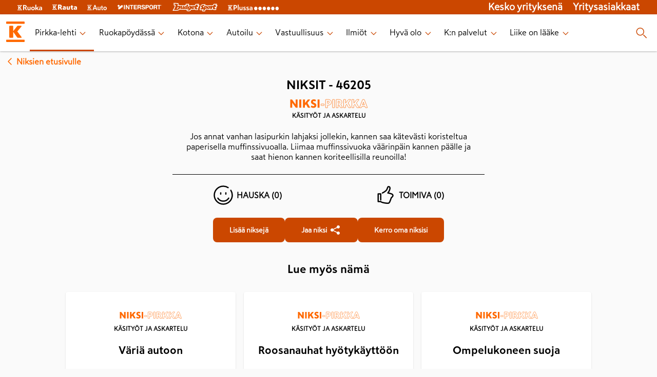

--- FILE ---
content_type: text/html; charset=utf-8
request_url: https://www.k-ryhma.fi/pirkka-lehti/niksi/niksit-46205
body_size: 23196
content:
<!DOCTYPE html><html lang="en"><head><meta charSet="utf-8" data-next-head=""/><meta name="viewport" content="width=device-width" data-next-head=""/><meta property="fb:app_id" content="337865799564409" data-next-head=""/><meta property="og:url" content="https://www.k-ryhma.fi" data-next-head=""/><meta property="og:type" content="website" data-next-head=""/><meta property="og:locale" content="fi_FI" data-next-head=""/><meta property="og:site_name" content="K-ryhmä" data-next-head=""/><meta name="theme-color" content="#ffffff" data-next-head=""/><title data-next-head="">Niksit - 46205 - Niksi-Pirkka</title><meta name="robots" content="index,follow" data-next-head=""/><meta name="description" content="Niksit - 46205" data-next-head=""/><meta property="og:title" content="Niksit - 46205 - Niksi-Pirkka" data-next-head=""/><meta property="og:description" content="Niksit - 46205" data-next-head=""/><link rel="canonical" href="https://www.k-ryhma.fi/pirkka-lehti/niksi/niksit-46205" data-next-head=""/><link rel="apple-touch-icon" sizes="180x180" href="/favicon/apple-touch-icon.png?v=1"/><link rel="icon" type="image/png" sizes="32x32" href="/favicon/favicon-32x32.png?v=1"/><link rel="icon" type="image/png" sizes="16x16" href="/favicon/favicon-16x16.png?v=1"/><link rel="manifest" href="/favicon/site.webmanifest?v=1"/><link rel="mask-icon" href="/favicon/safari-pinned-tab.svg?v=1" color="#f86800"/><link rel="shortcut icon" href="/favicon/favicon.ico?v=1"/><meta name="msapplication-TileColor" content="#f86800"/><meta name="msapplication-config" content="/favicon/browserconfig.xml?v=1"/><meta name="theme-color" content="#ffffff"/><meta name="google-site-verification" content="XP4VIG0aHk97fjofHr6B25TgzElRg-yjMi3H9TRDuHM"/><meta name="google-site-verification" content="Vw8b3xd3eDMxLubZQJKsxwKvSCpXRnesZ6BR8BzF_Vg"/><meta name="google-site-verification" content="tx9r9GtqOOik0KxXXhlZwX-IG7u8JQ-iuqRbPP_bTy0"/><meta name="google-site-verification" content="MCA_fh_-Rg2o4vmFmTvqb9qO9hB_cM_jI_B_oxsQWkA"/><link rel="preload" href="/_next/static/css/957bdc03143f26cd.css" as="style"/><link rel="preload" href="/_next/static/css/92408065bb366b35.css" as="style"/><link rel="preload" href="/_next/static/css/ba808f8ff965b25f.css" as="style"/><link rel="stylesheet" href="/_next/static/css/957bdc03143f26cd.css" data-n-g=""/><link rel="stylesheet" href="/_next/static/css/92408065bb366b35.css" data-n-p=""/><link rel="stylesheet" href="/_next/static/css/ba808f8ff965b25f.css"/><noscript data-n-css=""></noscript><script defer="" noModule="" src="/_next/static/chunks/polyfills-42372ed130431b0a.js"></script><script defer="" src="/_next/static/chunks/266-86f72acf8c04d9ca.js"></script><script defer="" src="/_next/static/chunks/668.aac101b42436488f.js"></script><script src="/_next/static/chunks/webpack-c4801b8249b0b9f7.js" defer=""></script><script src="/_next/static/chunks/framework-61bf75721d26e758.js" defer=""></script><script src="/_next/static/chunks/main-82b1c4e753e251b7.js" defer=""></script><script src="/_next/static/chunks/pages/_app-6e8da4adc3f840ce.js" defer=""></script><script src="/_next/static/chunks/f2ed768d-121a620d6ef30986.js" defer=""></script><script src="/_next/static/chunks/873-f3f01386e6929eff.js" defer=""></script><script src="/_next/static/chunks/981-a13b7dc6d12d8d24.js" defer=""></script><script src="/_next/static/chunks/233-6b476697bbbe9872.js" defer=""></script><script src="/_next/static/chunks/pages/pirkka-lehti/niksi/%5Bslug%5D-af1f98c48d3a7210.js" defer=""></script><script src="/_next/static/oDDXI_rXm1zisVTnd0_93/_buildManifest.js" defer=""></script><script src="/_next/static/oDDXI_rXm1zisVTnd0_93/_ssgManifest.js" defer=""></script></head><body><link rel="preload" as="image" imageSrcSet="/_next/image?url=https%3A%2F%2Fimages.ctfassets.net%2Flkdtiisksoup%2F2vDbfoDDXBBKy8zOkKSkC9%2F234ac7771731a5725b468a7e4965c48a%2Fkukkavideo.jpg%3Fq%3D75%26w%3D550%26h%3D550%26fit%3Dfill%26f%3Dfaces&amp;w=640&amp;q=75 640w, /_next/image?url=https%3A%2F%2Fimages.ctfassets.net%2Flkdtiisksoup%2F2vDbfoDDXBBKy8zOkKSkC9%2F234ac7771731a5725b468a7e4965c48a%2Fkukkavideo.jpg%3Fq%3D75%26w%3D550%26h%3D550%26fit%3Dfill%26f%3Dfaces&amp;w=750&amp;q=75 750w, /_next/image?url=https%3A%2F%2Fimages.ctfassets.net%2Flkdtiisksoup%2F2vDbfoDDXBBKy8zOkKSkC9%2F234ac7771731a5725b468a7e4965c48a%2Fkukkavideo.jpg%3Fq%3D75%26w%3D550%26h%3D550%26fit%3Dfill%26f%3Dfaces&amp;w=828&amp;q=75 828w, /_next/image?url=https%3A%2F%2Fimages.ctfassets.net%2Flkdtiisksoup%2F2vDbfoDDXBBKy8zOkKSkC9%2F234ac7771731a5725b468a7e4965c48a%2Fkukkavideo.jpg%3Fq%3D75%26w%3D550%26h%3D550%26fit%3Dfill%26f%3Dfaces&amp;w=1080&amp;q=75 1080w, /_next/image?url=https%3A%2F%2Fimages.ctfassets.net%2Flkdtiisksoup%2F2vDbfoDDXBBKy8zOkKSkC9%2F234ac7771731a5725b468a7e4965c48a%2Fkukkavideo.jpg%3Fq%3D75%26w%3D550%26h%3D550%26fit%3Dfill%26f%3Dfaces&amp;w=1200&amp;q=75 1200w, /_next/image?url=https%3A%2F%2Fimages.ctfassets.net%2Flkdtiisksoup%2F2vDbfoDDXBBKy8zOkKSkC9%2F234ac7771731a5725b468a7e4965c48a%2Fkukkavideo.jpg%3Fq%3D75%26w%3D550%26h%3D550%26fit%3Dfill%26f%3Dfaces&amp;w=1920&amp;q=75 1920w, /_next/image?url=https%3A%2F%2Fimages.ctfassets.net%2Flkdtiisksoup%2F2vDbfoDDXBBKy8zOkKSkC9%2F234ac7771731a5725b468a7e4965c48a%2Fkukkavideo.jpg%3Fq%3D75%26w%3D550%26h%3D550%26fit%3Dfill%26f%3Dfaces&amp;w=2048&amp;q=75 2048w, /_next/image?url=https%3A%2F%2Fimages.ctfassets.net%2Flkdtiisksoup%2F2vDbfoDDXBBKy8zOkKSkC9%2F234ac7771731a5725b468a7e4965c48a%2Fkukkavideo.jpg%3Fq%3D75%26w%3D550%26h%3D550%26fit%3Dfill%26f%3Dfaces&amp;w=3840&amp;q=75 3840w" imageSizes="100vw"/><div id="__next"><script type="application/ld+json" data-testid="json-ld">{"@context":"https://schema.org","@type":"FAQPage","mainEntity":[{"@type":"Question","name":"Niksit - 46205","acceptedAnswer":{"@type":"Answer","text":"Jos annat vanhan lasipurkin lahjaksi jollekin, kannen saa kätevästi koristeltua paperisella muffinssivuoalla. Liimaa muffinssivuoka väärinpäin kannen päälle ja saat hienon kannen koriteellisilla reunoilla!"}}]}</script><header class="Layout_header__eikH4"><section class="BrandHeader_brand-header__kN95p" data-testid="brand-header"><nav class="BrandHeader_brand-header__kN95p BrandHeader_brand-header_links__VapH0" aria-label="K-group brands" data-testid="header-brand-links"><div class="BrandHeader_brand-header__kN95p BrandHeader_brand-header_link__Nld6V"><a href="https://www.k-ruoka.fi/" target="blank"><span style="box-sizing:border-box;display:inline-block;overflow:hidden;width:initial;height:initial;background:none;opacity:1;border:0;margin:0;padding:0;position:relative;max-width:100%"><span style="box-sizing:border-box;display:block;width:initial;height:initial;background:none;opacity:1;border:0;margin:0;padding:0;max-width:100%"><img style="display:block;max-width:100%;width:initial;height:initial;background:none;opacity:1;border:0;margin:0;padding:0" alt="" aria-hidden="true" src="data:image/svg+xml,%3csvg%20xmlns=%27http://www.w3.org/2000/svg%27%20version=%271.1%27%20width=%2748%27%20height=%2711%27/%3e"/></span><img alt="K-ruoka" src="[data-uri]" decoding="async" data-nimg="intrinsic" style="position:absolute;top:0;left:0;bottom:0;right:0;box-sizing:border-box;padding:0;border:none;margin:auto;display:block;width:0;height:0;min-width:100%;max-width:100%;min-height:100%;max-height:100%"/><noscript><img alt="K-ruoka" loading="lazy" decoding="async" data-nimg="intrinsic" style="position:absolute;top:0;left:0;bottom:0;right:0;box-sizing:border-box;padding:0;border:none;margin:auto;display:block;width:0;height:0;min-width:100%;max-width:100%;min-height:100%;max-height:100%" srcSet="https://images.ctfassets.net/lkdtiisksoup/32w7MaqepvjAGoCNbt2Jqu/03b347a33ec421b822374912b935b229/k-ruoka.svg 1x, https://images.ctfassets.net/lkdtiisksoup/32w7MaqepvjAGoCNbt2Jqu/03b347a33ec421b822374912b935b229/k-ruoka.svg 2x" src="https://images.ctfassets.net/lkdtiisksoup/32w7MaqepvjAGoCNbt2Jqu/03b347a33ec421b822374912b935b229/k-ruoka.svg"/></noscript></span></a></div><div class="BrandHeader_brand-header__kN95p BrandHeader_brand-header_link__Nld6V"><a href="https://www.k-rauta.fi/" target="blank"><span style="box-sizing:border-box;display:inline-block;overflow:hidden;width:initial;height:initial;background:none;opacity:1;border:0;margin:0;padding:0;position:relative;max-width:100%"><span style="box-sizing:border-box;display:block;width:initial;height:initial;background:none;opacity:1;border:0;margin:0;padding:0;max-width:100%"><img style="display:block;max-width:100%;width:initial;height:initial;background:none;opacity:1;border:0;margin:0;padding:0" alt="" aria-hidden="true" src="data:image/svg+xml,%3csvg%20xmlns=%27http://www.w3.org/2000/svg%27%20version=%271.1%27%20width=%2748%27%20height=%2710%27/%3e"/></span><img alt="K-rauta" src="[data-uri]" decoding="async" data-nimg="intrinsic" style="position:absolute;top:0;left:0;bottom:0;right:0;box-sizing:border-box;padding:0;border:none;margin:auto;display:block;width:0;height:0;min-width:100%;max-width:100%;min-height:100%;max-height:100%"/><noscript><img alt="K-rauta" loading="lazy" decoding="async" data-nimg="intrinsic" style="position:absolute;top:0;left:0;bottom:0;right:0;box-sizing:border-box;padding:0;border:none;margin:auto;display:block;width:0;height:0;min-width:100%;max-width:100%;min-height:100%;max-height:100%" srcSet="https://images.ctfassets.net/lkdtiisksoup/3GvG7JVUfbbKWAlOCrRHli/53cc9efb5e7e6d0b7c32215bc52af691/k-rauta.svg 1x, https://images.ctfassets.net/lkdtiisksoup/3GvG7JVUfbbKWAlOCrRHli/53cc9efb5e7e6d0b7c32215bc52af691/k-rauta.svg 2x" src="https://images.ctfassets.net/lkdtiisksoup/3GvG7JVUfbbKWAlOCrRHli/53cc9efb5e7e6d0b7c32215bc52af691/k-rauta.svg"/></noscript></span></a></div><div class="BrandHeader_brand-header__kN95p BrandHeader_brand-header_link__Nld6V"><a href="https://k-auto.fi/" target="blank"><span style="box-sizing:border-box;display:inline-block;overflow:hidden;width:initial;height:initial;background:none;opacity:1;border:0;margin:0;padding:0;position:relative;max-width:100%"><span style="box-sizing:border-box;display:block;width:initial;height:initial;background:none;opacity:1;border:0;margin:0;padding:0;max-width:100%"><img style="display:block;max-width:100%;width:initial;height:initial;background:none;opacity:1;border:0;margin:0;padding:0" alt="" aria-hidden="true" src="data:image/svg+xml,%3csvg%20xmlns=%27http://www.w3.org/2000/svg%27%20version=%271.1%27%20width=%2738%27%20height=%2711%27/%3e"/></span><img alt="K-auto" src="[data-uri]" decoding="async" data-nimg="intrinsic" style="position:absolute;top:0;left:0;bottom:0;right:0;box-sizing:border-box;padding:0;border:none;margin:auto;display:block;width:0;height:0;min-width:100%;max-width:100%;min-height:100%;max-height:100%"/><noscript><img alt="K-auto" loading="lazy" decoding="async" data-nimg="intrinsic" style="position:absolute;top:0;left:0;bottom:0;right:0;box-sizing:border-box;padding:0;border:none;margin:auto;display:block;width:0;height:0;min-width:100%;max-width:100%;min-height:100%;max-height:100%" srcSet="https://images.ctfassets.net/lkdtiisksoup/tQa9RSYdxFKR5Q05qjswy/430b8d9e05a3dc9a213886d10ddb2774/k-auto.svg 1x, https://images.ctfassets.net/lkdtiisksoup/tQa9RSYdxFKR5Q05qjswy/430b8d9e05a3dc9a213886d10ddb2774/k-auto.svg 2x" src="https://images.ctfassets.net/lkdtiisksoup/tQa9RSYdxFKR5Q05qjswy/430b8d9e05a3dc9a213886d10ddb2774/k-auto.svg"/></noscript></span></a></div><div class="BrandHeader_brand-header__kN95p BrandHeader_brand-header_link__Nld6V"><a href="https://www.intersport.fi/" target="blank"><span style="box-sizing:border-box;display:inline-block;overflow:hidden;width:initial;height:initial;background:none;opacity:1;border:0;margin:0;padding:0;position:relative;max-width:100%"><span style="box-sizing:border-box;display:block;width:initial;height:initial;background:none;opacity:1;border:0;margin:0;padding:0;max-width:100%"><img style="display:block;max-width:100%;width:initial;height:initial;background:none;opacity:1;border:0;margin:0;padding:0" alt="" aria-hidden="true" src="data:image/svg+xml,%3csvg%20xmlns=%27http://www.w3.org/2000/svg%27%20version=%271.1%27%20width=%2788%27%20height=%2710%27/%3e"/></span><img alt="Intersport" src="[data-uri]" decoding="async" data-nimg="intrinsic" style="position:absolute;top:0;left:0;bottom:0;right:0;box-sizing:border-box;padding:0;border:none;margin:auto;display:block;width:0;height:0;min-width:100%;max-width:100%;min-height:100%;max-height:100%"/><noscript><img alt="Intersport" loading="lazy" decoding="async" data-nimg="intrinsic" style="position:absolute;top:0;left:0;bottom:0;right:0;box-sizing:border-box;padding:0;border:none;margin:auto;display:block;width:0;height:0;min-width:100%;max-width:100%;min-height:100%;max-height:100%" srcSet="https://images.ctfassets.net/lkdtiisksoup/z7qkk6gzM4vYePdUGq8jg/e8eaaa38b8b2432f5642f98a4bf8743e/intersport.svg 1x, https://images.ctfassets.net/lkdtiisksoup/z7qkk6gzM4vYePdUGq8jg/e8eaaa38b8b2432f5642f98a4bf8743e/intersport.svg 2x" src="https://images.ctfassets.net/lkdtiisksoup/z7qkk6gzM4vYePdUGq8jg/e8eaaa38b8b2432f5642f98a4bf8743e/intersport.svg"/></noscript></span></a></div><div class="BrandHeader_brand-header__kN95p BrandHeader_brand-header_link__Nld6V"><a href="https://www.budgetsport.fi/" target="blank"><span style="box-sizing:border-box;display:inline-block;overflow:hidden;width:initial;height:initial;background:none;opacity:1;border:0;margin:0;padding:0;position:relative;max-width:100%"><span style="box-sizing:border-box;display:block;width:initial;height:initial;background:none;opacity:1;border:0;margin:0;padding:0;max-width:100%"><img style="display:block;max-width:100%;width:initial;height:initial;background:none;opacity:1;border:0;margin:0;padding:0" alt="" aria-hidden="true" src="data:image/svg+xml,%3csvg%20xmlns=%27http://www.w3.org/2000/svg%27%20version=%271.1%27%20width=%2788%27%20height=%2720%27/%3e"/></span><img alt="Budget Sport" src="[data-uri]" decoding="async" data-nimg="intrinsic" style="position:absolute;top:0;left:0;bottom:0;right:0;box-sizing:border-box;padding:0;border:none;margin:auto;display:block;width:0;height:0;min-width:100%;max-width:100%;min-height:100%;max-height:100%"/><noscript><img alt="Budget Sport" loading="lazy" decoding="async" data-nimg="intrinsic" style="position:absolute;top:0;left:0;bottom:0;right:0;box-sizing:border-box;padding:0;border:none;margin:auto;display:block;width:0;height:0;min-width:100%;max-width:100%;min-height:100%;max-height:100%" srcSet="https://images.ctfassets.net/lkdtiisksoup/1mSSiu6Xs49FB9NecadEqp/bfe396a6382abb88204dcf6a7abb4e8b/budget-sport.svg 1x, https://images.ctfassets.net/lkdtiisksoup/1mSSiu6Xs49FB9NecadEqp/bfe396a6382abb88204dcf6a7abb4e8b/budget-sport.svg 2x" src="https://images.ctfassets.net/lkdtiisksoup/1mSSiu6Xs49FB9NecadEqp/bfe396a6382abb88204dcf6a7abb4e8b/budget-sport.svg"/></noscript></span></a></div><div class="BrandHeader_brand-header__kN95p BrandHeader_brand-header_link__Nld6V"><a href="https://www.plussa.fi/" target="blank"><span style="box-sizing:border-box;display:inline-block;overflow:hidden;width:initial;height:initial;background:none;opacity:1;border:0;margin:0;padding:0;position:relative;max-width:100%"><span style="box-sizing:border-box;display:block;width:initial;height:initial;background:none;opacity:1;border:0;margin:0;padding:0;max-width:100%"><img style="display:block;max-width:100%;width:initial;height:initial;background:none;opacity:1;border:0;margin:0;padding:0" alt="" aria-hidden="true" src="data:image/svg+xml,%3csvg%20xmlns=%27http://www.w3.org/2000/svg%27%20version=%271.1%27%20width=%27100%27%20height=%2713%27/%3e"/></span><img alt="Plussa" src="[data-uri]" decoding="async" data-nimg="intrinsic" style="position:absolute;top:0;left:0;bottom:0;right:0;box-sizing:border-box;padding:0;border:none;margin:auto;display:block;width:0;height:0;min-width:100%;max-width:100%;min-height:100%;max-height:100%"/><noscript><img alt="Plussa" loading="lazy" decoding="async" data-nimg="intrinsic" style="position:absolute;top:0;left:0;bottom:0;right:0;box-sizing:border-box;padding:0;border:none;margin:auto;display:block;width:0;height:0;min-width:100%;max-width:100%;min-height:100%;max-height:100%" srcSet="https://images.ctfassets.net/lkdtiisksoup/3qY2tAzfIhZLpA21Xj1sfX/679144ef609e6a5121a81e03148bf204/k-plussa.svg 1x, https://images.ctfassets.net/lkdtiisksoup/3qY2tAzfIhZLpA21Xj1sfX/679144ef609e6a5121a81e03148bf204/k-plussa.svg 2x" src="https://images.ctfassets.net/lkdtiisksoup/3qY2tAzfIhZLpA21Xj1sfX/679144ef609e6a5121a81e03148bf204/k-plussa.svg"/></noscript></span></a></div><section class="BrandHeader_brand-header_right__KdCSC"><div class="BrandHeader_brand-header_link__Nld6V"><a href="https://kesko.fi" target="_blank" rel="noreferrer" data-testid="kesko-yrityksena">Kesko yrityksenä</a></div><div class="BrandHeader_brand-header_link__Nld6V"><a href="https://kesko.fi/yritysasiakkaat" target="_blank" rel="noreferrer" data-testid="yritysasiakkaat">Yritysasiakkaat</a></div></section></nav></section><section class="Navigation_navigation__WOPZ6" data-testid="site-navigation"><nav class="Navigation_navigation__WOPZ6 Navigation_desktop-navigation__gi6DD"><div class="Navigation_navigation__WOPZ6 Navigation_bar__AWZCE"><div class="Navigation_desktop-navigation_links__TZ1bn"><div class="Navigation_logo__sD0He"><span style="box-sizing:border-box;display:inline-block;overflow:hidden;width:40px;height:40px;background:none;opacity:1;border:0;margin:0;padding:0;position:relative"><img alt="K-ryhmä" data-testid="site-logo-desktop" src="[data-uri]" decoding="async" data-nimg="fixed" style="position:absolute;top:0;left:0;bottom:0;right:0;box-sizing:border-box;padding:0;border:none;margin:auto;display:block;width:0;height:0;min-width:100%;max-width:100%;min-height:100%;max-height:100%"/><noscript><img alt="K-ryhmä" data-testid="site-logo-desktop" loading="lazy" decoding="async" data-nimg="fixed" style="position:absolute;top:0;left:0;bottom:0;right:0;box-sizing:border-box;padding:0;border:none;margin:auto;display:block;width:0;height:0;min-width:100%;max-width:100%;min-height:100%;max-height:100%" srcSet="/images/k-logo.svg 1x, /images/k-logo.svg 2x" src="/images/k-logo.svg"/></noscript></span></div><ul class="Navigation_desktop-menu_items__gmg9D" data-testid="desktop-navigation-internal-links"><li class="Navigation_desktop-menu_item__CKUR0 Navigation_desktop-menu-item-active__J7UWi" aria-live="polite"><a href="/pirkka-lehti" data-testid="desktop-page-Pirkka-lehti"><span>Pirkka-lehti</span><span class="Navigation_desktop-link-indicator-closed__hmEa7"><svg xmlns="http://www.w3.org/2000/svg" width="20" height="20" tabindex="0" viewBox="-0.5 0 25 25" aria-label="Press enter"><path fill="#FF6900" fill-rule="evenodd" d="M17.462 9.477a.75.75 0 1 1 1.076 1.046l-5.984 6a.75.75 0 0 1-1.061.015l-6.016-6a.75.75 0 1 1 1.046-1.076l5.478 5.477z"></path></svg></span></a></li><li class="Navigation_desktop-menu_item__CKUR0" aria-live="polite"><a href="/kategoria/ruokapoydassa" data-testid="desktop-page-Ruokapöydässä"><span>Ruokapöydässä</span><span class="Navigation_desktop-link-indicator-closed__hmEa7"><svg xmlns="http://www.w3.org/2000/svg" width="20" height="20" tabindex="0" viewBox="-0.5 0 25 25" aria-label="Press enter"><path fill="#FF6900" fill-rule="evenodd" d="M17.462 9.477a.75.75 0 1 1 1.076 1.046l-5.984 6a.75.75 0 0 1-1.061.015l-6.016-6a.75.75 0 1 1 1.046-1.076l5.478 5.477z"></path></svg></span></a></li><li class="Navigation_desktop-menu_item__CKUR0" aria-live="polite"><a href="/kategoria/kotona" data-testid="desktop-page-Kotona"><span>Kotona</span><span class="Navigation_desktop-link-indicator-closed__hmEa7"><svg xmlns="http://www.w3.org/2000/svg" width="20" height="20" tabindex="0" viewBox="-0.5 0 25 25" aria-label="Press enter"><path fill="#FF6900" fill-rule="evenodd" d="M17.462 9.477a.75.75 0 1 1 1.076 1.046l-5.984 6a.75.75 0 0 1-1.061.015l-6.016-6a.75.75 0 1 1 1.046-1.076l5.478 5.477z"></path></svg></span></a></li><li class="Navigation_desktop-menu_item__CKUR0" aria-live="polite"><a href="/kategoria/autoilu" data-testid="desktop-page-Autoilu"><span>Autoilu</span><span class="Navigation_desktop-link-indicator-closed__hmEa7"><svg xmlns="http://www.w3.org/2000/svg" width="20" height="20" tabindex="0" viewBox="-0.5 0 25 25" aria-label="Press enter"><path fill="#FF6900" fill-rule="evenodd" d="M17.462 9.477a.75.75 0 1 1 1.076 1.046l-5.984 6a.75.75 0 0 1-1.061.015l-6.016-6a.75.75 0 1 1 1.046-1.076l5.478 5.477z"></path></svg></span></a></li><li class="Navigation_desktop-menu_item__CKUR0" aria-live="polite"><a href="/kategoria/vastuullisuus" data-testid="desktop-page-Vastuullisuus"><span>Vastuullisuus</span><span class="Navigation_desktop-link-indicator-closed__hmEa7"><svg xmlns="http://www.w3.org/2000/svg" width="20" height="20" tabindex="0" viewBox="-0.5 0 25 25" aria-label="Press enter"><path fill="#FF6900" fill-rule="evenodd" d="M17.462 9.477a.75.75 0 1 1 1.076 1.046l-5.984 6a.75.75 0 0 1-1.061.015l-6.016-6a.75.75 0 1 1 1.046-1.076l5.478 5.477z"></path></svg></span></a></li><li class="Navigation_desktop-menu_item__CKUR0" aria-live="polite"><a href="/kategoria/ilmiot" data-testid="desktop-page-Ilmiöt"><span>Ilmiöt</span><span class="Navigation_desktop-link-indicator-closed__hmEa7"><svg xmlns="http://www.w3.org/2000/svg" width="20" height="20" tabindex="0" viewBox="-0.5 0 25 25" aria-label="Press enter"><path fill="#FF6900" fill-rule="evenodd" d="M17.462 9.477a.75.75 0 1 1 1.076 1.046l-5.984 6a.75.75 0 0 1-1.061.015l-6.016-6a.75.75 0 1 1 1.046-1.076l5.478 5.477z"></path></svg></span></a></li><li class="Navigation_desktop-menu_item__CKUR0" aria-live="polite"><a href="/kategoria/hyva-olo" data-testid="desktop-page-Hyvä olo"><span>Hyvä olo</span><span class="Navigation_desktop-link-indicator-closed__hmEa7"><svg xmlns="http://www.w3.org/2000/svg" width="20" height="20" tabindex="0" viewBox="-0.5 0 25 25" aria-label="Press enter"><path fill="#FF6900" fill-rule="evenodd" d="M17.462 9.477a.75.75 0 1 1 1.076 1.046l-5.984 6a.75.75 0 0 1-1.061.015l-6.016-6a.75.75 0 1 1 1.046-1.076l5.478 5.477z"></path></svg></span></a></li><li class="Navigation_desktop-menu_item__CKUR0" aria-live="polite"><a href="/kategoria/k-ryhma" data-testid="desktop-page-K:n palvelut"><span>K:n palvelut</span><span class="Navigation_desktop-link-indicator-closed__hmEa7"><svg xmlns="http://www.w3.org/2000/svg" width="20" height="20" tabindex="0" viewBox="-0.5 0 25 25" aria-label="Press enter"><path fill="#FF6900" fill-rule="evenodd" d="M17.462 9.477a.75.75 0 1 1 1.076 1.046l-5.984 6a.75.75 0 0 1-1.061.015l-6.016-6a.75.75 0 1 1 1.046-1.076l5.478 5.477z"></path></svg></span></a></li><li class="Navigation_desktop-menu_item__CKUR0" aria-live="polite"><a href="/liikeonlaake" data-testid="desktop-page-Liike on lääke"><span>Liike on lääke</span><span class="Navigation_desktop-link-indicator-closed__hmEa7"><svg xmlns="http://www.w3.org/2000/svg" width="20" height="20" tabindex="0" viewBox="-0.5 0 25 25" aria-label="Press enter"><path fill="#FF6900" fill-rule="evenodd" d="M17.462 9.477a.75.75 0 1 1 1.076 1.046l-5.984 6a.75.75 0 0 1-1.061.015l-6.016-6a.75.75 0 1 1 1.046-1.076l5.478 5.477z"></path></svg></span></a></li></ul></div><div class="Navigation_desktop-menu_item__CKUR0 Navigation_search-button__QSyJb" data-testid="search-button"><svg xmlns="http://www.w3.org/2000/svg" width="25" height="24"><path fill="#FF6900" d="m17.28 15.72 5.5 5.5a.749.749 0 1 1-1.06 1.06l-5.5-5.5a.749.749 0 1 1 1.06-1.06M10.25 2a7.75 7.75 0 1 1 0 15.5 7.75 7.75 0 0 1 0-15.5m0 1.5a6.25 6.25 0 1 0 0 12.5 6.25 6.25 0 0 0 0-12.5"></path></svg></div></div></nav><dialog class="SearchModal_searchModal__ei7nX" id="searchModal"><svg xmlns="http://www.w3.org/2000/svg" width="24" height="24" class="SearchModal_modalClose__kExe8" data-testid="closeModal"><path fill="#FF6900" fill-rule="evenodd" d="m5.146 4.085 6.853 6.853 6.855-6.853a.75.75 0 0 1 1.06 1.06L13.06 12l6.855 6.855a.75.75 0 0 1-1.06 1.06l-6.856-6.854-6.853 6.855a.75.75 0 0 1-1.06-1.06l6.852-6.856-6.853-6.853a.75.75 0 1 1 1.06-1.06"></path></svg><h2>Haku</h2><section class="SearchField_wrapper__SFKo5"><svg xmlns="http://www.w3.org/2000/svg" width="24" height="24" class="SearchField_icon__LAkxN"><path fill="#FF6900" fill-rule="evenodd" d="m16.78 15.72 5.5 5.5a.75.75 0 0 1-1.06 1.06l-5.5-5.5a.75.75 0 0 1 1.06-1.06M9.75 2a7.75 7.75 0 1 1 0 15.5 7.75 7.75 0 0 1 0-15.5m0 1.5a6.25 6.25 0 1 0 0 12.5 6.25 6.25 0 0 0 0-12.5"></path></svg><label class="text-field-module_textField__RHyiY SearchField_input__LXfqg"><div class="text-field-module_inputWrapper__UaUy2"><input class="text-field-module_textFieldInput__GJCtd text-field-module_m__4SQJs" type="search" data-testid="search" aria-label="Haku" value=""/></div></label></section></dialog><nav class="Navigation_navigation__WOPZ6 Navigation_mobile-navigation__qTqHk"><div class="Navigation_navigation__WOPZ6 Navigation_bar__AWZCE"><button type="button" aria-label="open menu" aria-pressed="false" class="Navigation_mobile-menu_toggle-open__HcAQh" data-testid="menu-toggle-open"><svg xmlns="http://www.w3.org/2000/svg" width="25" height="24"><path fill="#FF6900" d="M21.5 17.25a.75.75 0 0 1 0 1.5h-18a.75.75 0 0 1 0-1.5zm0-6a.75.75 0 0 1 0 1.5h-18a.75.75 0 0 1 0-1.5zm0-6a.75.75 0 0 1 0 1.5h-18a.75.75 0 0 1 0-1.5z"></path></svg></button><div class="Navigation_logo__sD0He"><span style="box-sizing:border-box;display:inline-block;overflow:hidden;width:40px;height:40px;background:none;opacity:1;border:0;margin:0;padding:0;position:relative"><img alt="K-ryhmä" data-testid="site-logo-mobile" src="[data-uri]" decoding="async" data-nimg="fixed" style="position:absolute;top:0;left:0;bottom:0;right:0;box-sizing:border-box;padding:0;border:none;margin:auto;display:block;width:0;height:0;min-width:100%;max-width:100%;min-height:100%;max-height:100%"/><noscript><img alt="K-ryhmä" data-testid="site-logo-mobile" loading="lazy" decoding="async" data-nimg="fixed" style="position:absolute;top:0;left:0;bottom:0;right:0;box-sizing:border-box;padding:0;border:none;margin:auto;display:block;width:0;height:0;min-width:100%;max-width:100%;min-height:100%;max-height:100%" srcSet="/images/k-logo.svg 1x, /images/k-logo.svg 2x" src="/images/k-logo.svg"/></noscript></span></div><div class="Navigation_mobile-search__s0emb" data-testid="mobile-search-button"><svg xmlns="http://www.w3.org/2000/svg" width="25" height="24"><path fill="#FF6900" d="m17.28 15.72 5.5 5.5a.749.749 0 1 1-1.06 1.06l-5.5-5.5a.749.749 0 1 1 1.06-1.06M10.25 2a7.75 7.75 0 1 1 0 15.5 7.75 7.75 0 0 1 0-15.5m0 1.5a6.25 6.25 0 1 0 0 12.5 6.25 6.25 0 0 0 0-12.5"></path></svg></div></div></nav></section></header><main class="Layout_main__Fn5Ho" data-testid="site-main"><div style="margin:0.5rem;display:inline-block"><a href="/pirkka-lehti/niksit" style="display:flex;flex-direction:row;justify-content:center;align-items:center;color:#ff6900;font-weight:900"><svg xmlns="http://www.w3.org/2000/svg" width="24" height="24"><path fill="#FF6900" fill-rule="evenodd" d="M14.523 17.462a.75.75 0 1 1-1.046 1.076l-6-5.984a.75.75 0 0 1-.015-1.061l6-6.016a.75.75 0 1 1 1.076 1.046L9.06 12.001z"></path></svg>Niksien etusivulle</a></div><div class="Lifehack_lifehack__KBOeI"><div class="Lifehack_details__Nm0XL"><h1 data-testid="lifehack-title">Niksit - 46205</h1><a href="/pirkka-lehti/niksit/kasityot-ja-askartelu" data-testid="lifehack-category-link" aria-label="Käsityöt ja askartelu" target="_self"><span style="box-sizing:border-box;display:block;overflow:hidden;width:initial;height:initial;background:none;opacity:1;border:0;margin:0;padding:0;position:relative"><span style="box-sizing:border-box;display:block;width:initial;height:initial;background:none;opacity:1;border:0;margin:0;padding:0;padding-top:16.666666666666664%"></span><img alt="Niksi-Pirkka sticker" data-testid="niksi-pirkka-sticker" src="[data-uri]" decoding="async" data-nimg="responsive" style="position:absolute;top:0;left:0;bottom:0;right:0;box-sizing:border-box;padding:0;border:none;margin:auto;display:block;width:0;height:0;min-width:100%;max-width:100%;min-height:100%;max-height:100%;background-size:cover;background-position:0% 0%;filter:blur(20px);background-image:url(&quot;/images/placeholder.png&quot;)"/><noscript><img alt="Niksi-Pirkka sticker" data-testid="niksi-pirkka-sticker" loading="lazy" decoding="async" data-nimg="responsive" style="position:absolute;top:0;left:0;bottom:0;right:0;box-sizing:border-box;padding:0;border:none;margin:auto;display:block;width:0;height:0;min-width:100%;max-width:100%;min-height:100%;max-height:100%" sizes="100vw" srcSet="/images/niksi-pirkka-logo.svg 640w, /images/niksi-pirkka-logo.svg 750w, /images/niksi-pirkka-logo.svg 828w, /images/niksi-pirkka-logo.svg 1080w, /images/niksi-pirkka-logo.svg 1200w, /images/niksi-pirkka-logo.svg 1920w, /images/niksi-pirkka-logo.svg 2048w, /images/niksi-pirkka-logo.svg 3840w" src="/images/niksi-pirkka-logo.svg"/></noscript></span><p class="Lifehack_meta__gbHI7" data-testid="lifehack-meta">Käsityöt ja askartelu</p></a><div class="Lifehack_description__GDGT6"><p data-testid="lifehack-description">Jos annat vanhan lasipurkin lahjaksi jollekin, kannen saa kätevästi koristeltua paperisella muffinssivuoalla. Liimaa muffinssivuoka väärinpäin kannen päälle ja saat hienon kannen koriteellisilla reunoilla!</p></div><div></div></div><div class="Lifehack_rating__svoei"><span data-testid="lifehack-rating-usefulness" class=""><svg xmlns="http://www.w3.org/2000/svg" width="40" height="40" viewBox="0 0 24 24"><path fill="#FF6900" fill-rule="evenodd" d="M12 .75a11.2 11.2 0 0 1 6.08 1.784.75.75 0 0 1-.81 1.26A9.7 9.7 0 0 0 12 2.25c-5.385 0-9.75 4.365-9.75 9.75s4.365 9.75 9.75 9.75 9.75-4.365 9.75-9.75a9.7 9.7 0 0 0-1.557-5.288.75.75 0 0 1 1.26-.815A11.2 11.2 0 0 1 23.25 12c0 6.213-5.037 11.25-11.25 11.25S.75 18.213.75 12 5.787.75 12 .75m6.746 14.116a.75.75 0 0 1 .234 1.034A8.24 8.24 0 0 1 12 19.75a8.24 8.24 0 0 1-6.98-3.85.75.75 0 1 1 1.269-.8A6.74 6.74 0 0 0 12 18.25a6.74 6.74 0 0 0 5.711-3.15.75.75 0 0 1 1.035-.234M9.014 8.58a.75.75 0 0 1 .743.648l.007.102v1.419a.75.75 0 0 1-1.493.102l-.007-.102V9.33a.75.75 0 0 1 .75-.75m5.993-.081a.75.75 0 0 1 .744.648l.006.102v1.5a.75.75 0 0 1-1.493.102l-.007-.102v-1.5a.75.75 0 0 1 .75-.75"></path></svg>Hauska <!-- -->(0)</span><span data-testid="lifehack-rating-hilarity" class=""><svg xmlns="http://www.w3.org/2000/svg" width="40" height="40" viewBox="0 0 24 24"><path fill="#FF6900" fill-rule="evenodd" d="M15.516 1.261c1.182 0 1.98.599 2.32 1.564.223.632.23 1.381.1 1.969a11.7 11.7 0 0 1-1.786 4.128c1.796.39 3.59.975 4.139 1.393 1.813 1.402 1.403 3.577-.672 4.933-.136.268-.28.603-.445 1.03l-.275.738-.313.867c-1.035 2.844-1.706 4.028-3.015 4.256-2.036.35-7.999-.585-9.419-1.888L3.5 20.25a.75.75 0 0 1-.75-.75v-9a.75.75 0 0 1 .75-.75h3a.75.75 0 0 1 .75.75v7a.75.75 0 1 1-1.5 0v-6.25h-1.5v7.5H6.5a.75.75 0 0 1 .653.381q.028.03.05.065c.525.773 6.494 1.742 8.11 1.465.448-.078.969-.936 1.666-2.767l.705-1.924c.263-.697.48-1.202.708-1.613a.75.75 0 0 1 .269-.28c1.416-.853 1.634-1.861.714-2.572-.412-.314-2.79-1.026-4.684-1.336a.75.75 0 0 1-.446-1.23 10.13 10.13 0 0 0 2.226-4.466c.074-.337.07-.811-.05-1.15-.133-.38-.376-.562-.905-.562l-.041.06a6 6 0 0 0-.423.92l-.412 1.187a6 6 0 0 1-.084.224c-.444 1.087-1.155 1.906-2.253 2.77l-.43.326c-.176.13-.38.276-.694.502-.288.203-1.748 1.002-2.192 1.259l-.121.072a.75.75 0 0 1-.862-1.223l.13-.087 1.923-1.09c.12-.07.209-.123.25-.152l.834-.606c1.051-.791 1.67-1.468 2.027-2.34l.253-.715c.084-.244.154-.453.154-.454.506-1.433.972-2.153 1.94-2.153"></path></svg>Toimiva <!-- -->(0)</span></div><div class="Lifehack_btnGroup__02sCM"><a href="/pirkka-lehti/niksit/arkisto" data-testid="lifehacks-page-link" aria-label="Niksit - 46205" target="_self" rel="noreferrer"><button class="button_v2-module_button__ImA09 button_v2-module_rounded__M2kdk button_v2-module_l__vQiKA button_v2-module_primary__eCE7C  undefined"><span class="button_v2-module_button__text__gUgNI">Lisää niksejä</span></button></a><button class="button_v2-module_button__ImA09 button_v2-module_rounded__M2kdk button_v2-module_l__vQiKA button_v2-module_primary__eCE7C button_v2-module_button--withIcon__uFK6u undefined" type="button" data-testid="share-button"><span class="button_v2-module_button__text__gUgNI">Jaa niksi</span><span class="button_v2-module_button__icon__h-AqG"><svg xmlns="http://www.w3.org/2000/svg" width="24" height="24" class="Social_fill__EzVVV" viewBox="0 0 24 24" alt="share-native"><path fill="#FF6900" fill-rule="evenodd" d="M18 3a3 3 0 1 1-2.262 4.97l-6.804 3.402a3 3 0 0 1 0 1.257l6.804 3.4a3 3 0 1 1-.672 1.341l-6.804-3.4a3 3 0 1 1 0-3.94l6.804-3.4A3 3 0 0 1 18 3"></path></svg></span></button><a href="/pirkka-lehti/laheta-niksi" data-testid="submit-lifehack-page-link" aria-label="Niksit - 46205" target="_self" rel="noreferrer"><button class="button_v2-module_button__ImA09 button_v2-module_rounded__M2kdk button_v2-module_l__vQiKA button_v2-module_primary__eCE7C  undefined"><span class="button_v2-module_button__text__gUgNI">Kerro oma niksisi</span></button></a></div></div><section class="Container_centered__4K4yl"><h2 style="margin-bottom:-1rem">Lue myös nämä</h2><section class="FeedSection_feed__mpAQp"><section class="Container_columns__rYnxW Container_columns-3__TG5mv"><div class="ArticleCard_card__CH7pO" data-testid="article-link link-card"><a href="/pirkka-lehti/niksi/varia-autoon" aria-label="Väriä autoon " target="_self"></a><div class="ArticleCard_details__PRqZG"><a href="/pirkka-lehti/niksit/kasityot-ja-askartelu" data-testid="category-link" aria-label="Käsityöt ja askartelu" target="_self"><p class="ArticleCard_meta__oCS4q" data-testid="article-meta"><span style="box-sizing:border-box;display:block;overflow:hidden;width:initial;height:initial;background:none;opacity:1;border:0;margin:0;padding:0;position:relative"><span style="box-sizing:border-box;display:block;width:initial;height:initial;background:none;opacity:1;border:0;margin:0;padding:0;padding-top:16.666666666666664%"></span><img alt="Niksi-Pirkka sticker" data-testid="niksi-pirkka-sticker" src="[data-uri]" decoding="async" data-nimg="responsive" style="position:absolute;top:0;left:0;bottom:0;right:0;box-sizing:border-box;padding:0;border:none;margin:auto;display:block;width:0;height:0;min-width:100%;max-width:100%;min-height:100%;max-height:100%;background-size:cover;background-position:0% 0%;filter:blur(20px);background-image:url(&quot;/images/placeholder.png&quot;)"/><noscript><img alt="Niksi-Pirkka sticker" data-testid="niksi-pirkka-sticker" loading="lazy" decoding="async" data-nimg="responsive" style="position:absolute;top:0;left:0;bottom:0;right:0;box-sizing:border-box;padding:0;border:none;margin:auto;display:block;width:0;height:0;min-width:100%;max-width:100%;min-height:100%;max-height:100%" sizes="100vw" srcSet="/images/niksi-pirkka-logo.svg 640w, /images/niksi-pirkka-logo.svg 750w, /images/niksi-pirkka-logo.svg 828w, /images/niksi-pirkka-logo.svg 1080w, /images/niksi-pirkka-logo.svg 1200w, /images/niksi-pirkka-logo.svg 1920w, /images/niksi-pirkka-logo.svg 2048w, /images/niksi-pirkka-logo.svg 3840w" src="/images/niksi-pirkka-logo.svg"/></noscript></span>Käsityöt ja askartelu</p></a><a href="/pirkka-lehti/niksi/varia-autoon" aria-label="Väriä autoon " target="_self"><h3 data-testid="article-title">Väriä autoon </h3></a></div><div class="ArticleCard_social__YL_WM"><a href="/pirkka-lehti/niksi/varia-autoon" aria-label="Väriä autoon " target="_self"><button class="button_v2-module_button__ImA09 button_v2-module_rounded__M2kdk button_v2-module_m__iZn-w button_v2-module_primary__eCE7C ArticleCard_customButton__jNNVB undefined" type="button" color="primary"><span class="button_v2-module_button__text__gUgNI">Lue niksi</span></button></a></div></div><div class="ArticleCard_card__CH7pO" data-testid="article-link link-card"><a href="/pirkka-lehti/niksi/roosanauhat-hyotykayttoon" aria-label="Roosanauhat hyötykäyttöön" target="_self"></a><div class="ArticleCard_details__PRqZG"><a href="/pirkka-lehti/niksit/kasityot-ja-askartelu" data-testid="category-link" aria-label="Käsityöt ja askartelu" target="_self"><p class="ArticleCard_meta__oCS4q" data-testid="article-meta"><span style="box-sizing:border-box;display:block;overflow:hidden;width:initial;height:initial;background:none;opacity:1;border:0;margin:0;padding:0;position:relative"><span style="box-sizing:border-box;display:block;width:initial;height:initial;background:none;opacity:1;border:0;margin:0;padding:0;padding-top:16.666666666666664%"></span><img alt="Niksi-Pirkka sticker" data-testid="niksi-pirkka-sticker" src="[data-uri]" decoding="async" data-nimg="responsive" style="position:absolute;top:0;left:0;bottom:0;right:0;box-sizing:border-box;padding:0;border:none;margin:auto;display:block;width:0;height:0;min-width:100%;max-width:100%;min-height:100%;max-height:100%;background-size:cover;background-position:0% 0%;filter:blur(20px);background-image:url(&quot;/images/placeholder.png&quot;)"/><noscript><img alt="Niksi-Pirkka sticker" data-testid="niksi-pirkka-sticker" loading="lazy" decoding="async" data-nimg="responsive" style="position:absolute;top:0;left:0;bottom:0;right:0;box-sizing:border-box;padding:0;border:none;margin:auto;display:block;width:0;height:0;min-width:100%;max-width:100%;min-height:100%;max-height:100%" sizes="100vw" srcSet="/images/niksi-pirkka-logo.svg 640w, /images/niksi-pirkka-logo.svg 750w, /images/niksi-pirkka-logo.svg 828w, /images/niksi-pirkka-logo.svg 1080w, /images/niksi-pirkka-logo.svg 1200w, /images/niksi-pirkka-logo.svg 1920w, /images/niksi-pirkka-logo.svg 2048w, /images/niksi-pirkka-logo.svg 3840w" src="/images/niksi-pirkka-logo.svg"/></noscript></span>Käsityöt ja askartelu</p></a><a href="/pirkka-lehti/niksi/roosanauhat-hyotykayttoon" aria-label="Roosanauhat hyötykäyttöön" target="_self"><h3 data-testid="article-title">Roosanauhat hyötykäyttöön</h3></a></div><div class="ArticleCard_social__YL_WM"><a href="/pirkka-lehti/niksi/roosanauhat-hyotykayttoon" aria-label="Roosanauhat hyötykäyttöön" target="_self"><button class="button_v2-module_button__ImA09 button_v2-module_rounded__M2kdk button_v2-module_m__iZn-w button_v2-module_primary__eCE7C ArticleCard_customButton__jNNVB undefined" type="button" color="primary"><span class="button_v2-module_button__text__gUgNI">Lue niksi</span></button></a></div></div><div class="ArticleCard_card__CH7pO" data-testid="article-link link-card"><a href="/pirkka-lehti/niksi/ompelukoneen-suoja" aria-label="Ompelukoneen suoja" target="_self"></a><div class="ArticleCard_details__PRqZG"><a href="/pirkka-lehti/niksit/kasityot-ja-askartelu" data-testid="category-link" aria-label="Käsityöt ja askartelu" target="_self"><p class="ArticleCard_meta__oCS4q" data-testid="article-meta"><span style="box-sizing:border-box;display:block;overflow:hidden;width:initial;height:initial;background:none;opacity:1;border:0;margin:0;padding:0;position:relative"><span style="box-sizing:border-box;display:block;width:initial;height:initial;background:none;opacity:1;border:0;margin:0;padding:0;padding-top:16.666666666666664%"></span><img alt="Niksi-Pirkka sticker" data-testid="niksi-pirkka-sticker" src="[data-uri]" decoding="async" data-nimg="responsive" style="position:absolute;top:0;left:0;bottom:0;right:0;box-sizing:border-box;padding:0;border:none;margin:auto;display:block;width:0;height:0;min-width:100%;max-width:100%;min-height:100%;max-height:100%;background-size:cover;background-position:0% 0%;filter:blur(20px);background-image:url(&quot;/images/placeholder.png&quot;)"/><noscript><img alt="Niksi-Pirkka sticker" data-testid="niksi-pirkka-sticker" loading="lazy" decoding="async" data-nimg="responsive" style="position:absolute;top:0;left:0;bottom:0;right:0;box-sizing:border-box;padding:0;border:none;margin:auto;display:block;width:0;height:0;min-width:100%;max-width:100%;min-height:100%;max-height:100%" sizes="100vw" srcSet="/images/niksi-pirkka-logo.svg 640w, /images/niksi-pirkka-logo.svg 750w, /images/niksi-pirkka-logo.svg 828w, /images/niksi-pirkka-logo.svg 1080w, /images/niksi-pirkka-logo.svg 1200w, /images/niksi-pirkka-logo.svg 1920w, /images/niksi-pirkka-logo.svg 2048w, /images/niksi-pirkka-logo.svg 3840w" src="/images/niksi-pirkka-logo.svg"/></noscript></span>Käsityöt ja askartelu</p></a><a href="/pirkka-lehti/niksi/ompelukoneen-suoja" aria-label="Ompelukoneen suoja" target="_self"><h3 data-testid="article-title">Ompelukoneen suoja</h3></a></div><div class="ArticleCard_social__YL_WM"><a href="/pirkka-lehti/niksi/ompelukoneen-suoja" aria-label="Ompelukoneen suoja" target="_self"><button class="button_v2-module_button__ImA09 button_v2-module_rounded__M2kdk button_v2-module_m__iZn-w button_v2-module_primary__eCE7C ArticleCard_customButton__jNNVB undefined" type="button" color="primary"><span class="button_v2-module_button__text__gUgNI">Lue niksi</span></button></a></div></div></section></section><section class="FeedSection_feed__mpAQp"><section class="Container_columns__rYnxW Container_columns-3__TG5mv"><div class="ArticleCard_card__CH7pO" data-testid="article-link link-card"><a href="/artikkeli/kokoa-ruukkuun-nayttava-kukkaistutus" aria-label="Kokoa ruukkuun näyttävä kukkaistutus" target="_self"><div class="ArticleCard_image__FlcKj"><span style="box-sizing:border-box;display:block;overflow:hidden;width:initial;height:initial;background:none;opacity:1;border:0;margin:0;padding:0;position:relative"><span style="box-sizing:border-box;display:block;width:initial;height:initial;background:none;opacity:1;border:0;margin:0;padding:0;padding-top:100%"></span><img alt="kukkavideo" data-testid="article-image" sizes="100vw" srcSet="/_next/image?url=https%3A%2F%2Fimages.ctfassets.net%2Flkdtiisksoup%2F2vDbfoDDXBBKy8zOkKSkC9%2F234ac7771731a5725b468a7e4965c48a%2Fkukkavideo.jpg%3Fq%3D75%26w%3D550%26h%3D550%26fit%3Dfill%26f%3Dfaces&amp;w=640&amp;q=75 640w, /_next/image?url=https%3A%2F%2Fimages.ctfassets.net%2Flkdtiisksoup%2F2vDbfoDDXBBKy8zOkKSkC9%2F234ac7771731a5725b468a7e4965c48a%2Fkukkavideo.jpg%3Fq%3D75%26w%3D550%26h%3D550%26fit%3Dfill%26f%3Dfaces&amp;w=750&amp;q=75 750w, /_next/image?url=https%3A%2F%2Fimages.ctfassets.net%2Flkdtiisksoup%2F2vDbfoDDXBBKy8zOkKSkC9%2F234ac7771731a5725b468a7e4965c48a%2Fkukkavideo.jpg%3Fq%3D75%26w%3D550%26h%3D550%26fit%3Dfill%26f%3Dfaces&amp;w=828&amp;q=75 828w, /_next/image?url=https%3A%2F%2Fimages.ctfassets.net%2Flkdtiisksoup%2F2vDbfoDDXBBKy8zOkKSkC9%2F234ac7771731a5725b468a7e4965c48a%2Fkukkavideo.jpg%3Fq%3D75%26w%3D550%26h%3D550%26fit%3Dfill%26f%3Dfaces&amp;w=1080&amp;q=75 1080w, /_next/image?url=https%3A%2F%2Fimages.ctfassets.net%2Flkdtiisksoup%2F2vDbfoDDXBBKy8zOkKSkC9%2F234ac7771731a5725b468a7e4965c48a%2Fkukkavideo.jpg%3Fq%3D75%26w%3D550%26h%3D550%26fit%3Dfill%26f%3Dfaces&amp;w=1200&amp;q=75 1200w, /_next/image?url=https%3A%2F%2Fimages.ctfassets.net%2Flkdtiisksoup%2F2vDbfoDDXBBKy8zOkKSkC9%2F234ac7771731a5725b468a7e4965c48a%2Fkukkavideo.jpg%3Fq%3D75%26w%3D550%26h%3D550%26fit%3Dfill%26f%3Dfaces&amp;w=1920&amp;q=75 1920w, /_next/image?url=https%3A%2F%2Fimages.ctfassets.net%2Flkdtiisksoup%2F2vDbfoDDXBBKy8zOkKSkC9%2F234ac7771731a5725b468a7e4965c48a%2Fkukkavideo.jpg%3Fq%3D75%26w%3D550%26h%3D550%26fit%3Dfill%26f%3Dfaces&amp;w=2048&amp;q=75 2048w, /_next/image?url=https%3A%2F%2Fimages.ctfassets.net%2Flkdtiisksoup%2F2vDbfoDDXBBKy8zOkKSkC9%2F234ac7771731a5725b468a7e4965c48a%2Fkukkavideo.jpg%3Fq%3D75%26w%3D550%26h%3D550%26fit%3Dfill%26f%3Dfaces&amp;w=3840&amp;q=75 3840w" src="/_next/image?url=https%3A%2F%2Fimages.ctfassets.net%2Flkdtiisksoup%2F2vDbfoDDXBBKy8zOkKSkC9%2F234ac7771731a5725b468a7e4965c48a%2Fkukkavideo.jpg%3Fq%3D75%26w%3D550%26h%3D550%26fit%3Dfill%26f%3Dfaces&amp;w=3840&amp;q=75" decoding="async" data-nimg="responsive" style="position:absolute;top:0;left:0;bottom:0;right:0;box-sizing:border-box;padding:0;border:none;margin:auto;display:block;width:0;height:0;min-width:100%;max-width:100%;min-height:100%;max-height:100%;background-size:cover;background-position:0% 0%;filter:blur(20px);background-image:url(&quot;/images/placeholder.png&quot;)"/><noscript><img alt="kukkavideo" data-testid="article-image" decoding="async" data-nimg="responsive" style="position:absolute;top:0;left:0;bottom:0;right:0;box-sizing:border-box;padding:0;border:none;margin:auto;display:block;width:0;height:0;min-width:100%;max-width:100%;min-height:100%;max-height:100%" sizes="100vw" srcSet="/_next/image?url=https%3A%2F%2Fimages.ctfassets.net%2Flkdtiisksoup%2F2vDbfoDDXBBKy8zOkKSkC9%2F234ac7771731a5725b468a7e4965c48a%2Fkukkavideo.jpg%3Fq%3D75%26w%3D550%26h%3D550%26fit%3Dfill%26f%3Dfaces&amp;w=640&amp;q=75 640w, /_next/image?url=https%3A%2F%2Fimages.ctfassets.net%2Flkdtiisksoup%2F2vDbfoDDXBBKy8zOkKSkC9%2F234ac7771731a5725b468a7e4965c48a%2Fkukkavideo.jpg%3Fq%3D75%26w%3D550%26h%3D550%26fit%3Dfill%26f%3Dfaces&amp;w=750&amp;q=75 750w, /_next/image?url=https%3A%2F%2Fimages.ctfassets.net%2Flkdtiisksoup%2F2vDbfoDDXBBKy8zOkKSkC9%2F234ac7771731a5725b468a7e4965c48a%2Fkukkavideo.jpg%3Fq%3D75%26w%3D550%26h%3D550%26fit%3Dfill%26f%3Dfaces&amp;w=828&amp;q=75 828w, /_next/image?url=https%3A%2F%2Fimages.ctfassets.net%2Flkdtiisksoup%2F2vDbfoDDXBBKy8zOkKSkC9%2F234ac7771731a5725b468a7e4965c48a%2Fkukkavideo.jpg%3Fq%3D75%26w%3D550%26h%3D550%26fit%3Dfill%26f%3Dfaces&amp;w=1080&amp;q=75 1080w, /_next/image?url=https%3A%2F%2Fimages.ctfassets.net%2Flkdtiisksoup%2F2vDbfoDDXBBKy8zOkKSkC9%2F234ac7771731a5725b468a7e4965c48a%2Fkukkavideo.jpg%3Fq%3D75%26w%3D550%26h%3D550%26fit%3Dfill%26f%3Dfaces&amp;w=1200&amp;q=75 1200w, /_next/image?url=https%3A%2F%2Fimages.ctfassets.net%2Flkdtiisksoup%2F2vDbfoDDXBBKy8zOkKSkC9%2F234ac7771731a5725b468a7e4965c48a%2Fkukkavideo.jpg%3Fq%3D75%26w%3D550%26h%3D550%26fit%3Dfill%26f%3Dfaces&amp;w=1920&amp;q=75 1920w, /_next/image?url=https%3A%2F%2Fimages.ctfassets.net%2Flkdtiisksoup%2F2vDbfoDDXBBKy8zOkKSkC9%2F234ac7771731a5725b468a7e4965c48a%2Fkukkavideo.jpg%3Fq%3D75%26w%3D550%26h%3D550%26fit%3Dfill%26f%3Dfaces&amp;w=2048&amp;q=75 2048w, /_next/image?url=https%3A%2F%2Fimages.ctfassets.net%2Flkdtiisksoup%2F2vDbfoDDXBBKy8zOkKSkC9%2F234ac7771731a5725b468a7e4965c48a%2Fkukkavideo.jpg%3Fq%3D75%26w%3D550%26h%3D550%26fit%3Dfill%26f%3Dfaces&amp;w=3840&amp;q=75 3840w" src="/_next/image?url=https%3A%2F%2Fimages.ctfassets.net%2Flkdtiisksoup%2F2vDbfoDDXBBKy8zOkKSkC9%2F234ac7771731a5725b468a7e4965c48a%2Fkukkavideo.jpg%3Fq%3D75%26w%3D550%26h%3D550%26fit%3Dfill%26f%3Dfaces&amp;w=3840&amp;q=75"/></noscript></span></div></a><div class="ArticleCard_details__PRqZG"><a href="/kategoria/kotona" data-testid="category-link" aria-label="Kotona" target="_self"><p class="ArticleCard_meta__oCS4q" data-testid="article-meta"><span style="box-sizing:border-box;display:block;overflow:hidden;width:initial;height:initial;background:none;opacity:1;border:0;margin:0;padding:0;position:relative"><span style="box-sizing:border-box;display:block;width:initial;height:initial;background:none;opacity:1;border:0;margin:0;padding:0;padding-top:16.666666666666664%"></span><img alt="Niksi-Pirkka sticker" data-testid="niksi-pirkka-sticker" src="[data-uri]" decoding="async" data-nimg="responsive" style="position:absolute;top:0;left:0;bottom:0;right:0;box-sizing:border-box;padding:0;border:none;margin:auto;display:block;width:0;height:0;min-width:100%;max-width:100%;min-height:100%;max-height:100%;background-size:cover;background-position:0% 0%;filter:blur(20px);background-image:url(&quot;/images/placeholder.png&quot;)"/><noscript><img alt="Niksi-Pirkka sticker" data-testid="niksi-pirkka-sticker" loading="lazy" decoding="async" data-nimg="responsive" style="position:absolute;top:0;left:0;bottom:0;right:0;box-sizing:border-box;padding:0;border:none;margin:auto;display:block;width:0;height:0;min-width:100%;max-width:100%;min-height:100%;max-height:100%" sizes="100vw" srcSet="/images/pirkka.svg 640w, /images/pirkka.svg 750w, /images/pirkka.svg 828w, /images/pirkka.svg 1080w, /images/pirkka.svg 1200w, /images/pirkka.svg 1920w, /images/pirkka.svg 2048w, /images/pirkka.svg 3840w" src="/images/pirkka.svg"/></noscript></span>Kotona</p></a><a href="/artikkeli/kokoa-ruukkuun-nayttava-kukkaistutus" aria-label="Kokoa ruukkuun näyttävä kukkaistutus" target="_self"><h3 data-testid="article-title">Kokoa ruukkuun näyttävä kukkaistutus</h3><p data-testid="article-description">Puuteripinkkiä ja villejä yhdistelmiä! Ota haltuun kesäkukkatrendit</p></a></div><div class="ArticleCard_social__YL_WM"><a href="/artikkeli/kokoa-ruukkuun-nayttava-kukkaistutus" aria-label="Kokoa ruukkuun näyttävä kukkaistutus" target="_self"><button class="button_v2-module_button__ImA09 button_v2-module_rounded__M2kdk button_v2-module_m__iZn-w button_v2-module_primary__eCE7C ArticleCard_customButton__jNNVB undefined" type="button" color="primary"><span class="button_v2-module_button__text__gUgNI">Lue artikkeli</span></button></a></div></div><div class="ArticleCard_card__CH7pO" data-testid="article-link link-card"><a href="/artikkeli/tee-itse-tervetulotalu-viirinauha-ja-muuta-hauskaa-juhliin" aria-label="Tee itse tervetuliaistaulu, viirinauha ja muuta hauskaa juhliin" target="_self"><div class="ArticleCard_image__FlcKj"><span style="box-sizing:border-box;display:block;overflow:hidden;width:initial;height:initial;background:none;opacity:1;border:0;margin:0;padding:0;position:relative"><span style="box-sizing:border-box;display:block;width:initial;height:initial;background:none;opacity:1;border:0;margin:0;padding:0;padding-top:100%"></span><img alt="PI521 DIY kyltti" data-testid="article-image" src="[data-uri]" decoding="async" data-nimg="responsive" style="position:absolute;top:0;left:0;bottom:0;right:0;box-sizing:border-box;padding:0;border:none;margin:auto;display:block;width:0;height:0;min-width:100%;max-width:100%;min-height:100%;max-height:100%;background-size:cover;background-position:0% 0%;filter:blur(20px);background-image:url(&quot;/images/placeholder.png&quot;)"/><noscript><img alt="PI521 DIY kyltti" data-testid="article-image" loading="lazy" decoding="async" data-nimg="responsive" style="position:absolute;top:0;left:0;bottom:0;right:0;box-sizing:border-box;padding:0;border:none;margin:auto;display:block;width:0;height:0;min-width:100%;max-width:100%;min-height:100%;max-height:100%" sizes="100vw" srcSet="/_next/image?url=https%3A%2F%2Fimages.ctfassets.net%2Flkdtiisksoup%2F9L4S5mbdGcN6IAj6yE59I%2F4b227dd367560018fe59c20a449dfb94%2FPI521_DIY_kyltti.jpg%3Fq%3D75%26w%3D550%26h%3D550%26fit%3Dfill%26f%3Dfaces&amp;w=640&amp;q=75 640w, /_next/image?url=https%3A%2F%2Fimages.ctfassets.net%2Flkdtiisksoup%2F9L4S5mbdGcN6IAj6yE59I%2F4b227dd367560018fe59c20a449dfb94%2FPI521_DIY_kyltti.jpg%3Fq%3D75%26w%3D550%26h%3D550%26fit%3Dfill%26f%3Dfaces&amp;w=750&amp;q=75 750w, /_next/image?url=https%3A%2F%2Fimages.ctfassets.net%2Flkdtiisksoup%2F9L4S5mbdGcN6IAj6yE59I%2F4b227dd367560018fe59c20a449dfb94%2FPI521_DIY_kyltti.jpg%3Fq%3D75%26w%3D550%26h%3D550%26fit%3Dfill%26f%3Dfaces&amp;w=828&amp;q=75 828w, /_next/image?url=https%3A%2F%2Fimages.ctfassets.net%2Flkdtiisksoup%2F9L4S5mbdGcN6IAj6yE59I%2F4b227dd367560018fe59c20a449dfb94%2FPI521_DIY_kyltti.jpg%3Fq%3D75%26w%3D550%26h%3D550%26fit%3Dfill%26f%3Dfaces&amp;w=1080&amp;q=75 1080w, /_next/image?url=https%3A%2F%2Fimages.ctfassets.net%2Flkdtiisksoup%2F9L4S5mbdGcN6IAj6yE59I%2F4b227dd367560018fe59c20a449dfb94%2FPI521_DIY_kyltti.jpg%3Fq%3D75%26w%3D550%26h%3D550%26fit%3Dfill%26f%3Dfaces&amp;w=1200&amp;q=75 1200w, /_next/image?url=https%3A%2F%2Fimages.ctfassets.net%2Flkdtiisksoup%2F9L4S5mbdGcN6IAj6yE59I%2F4b227dd367560018fe59c20a449dfb94%2FPI521_DIY_kyltti.jpg%3Fq%3D75%26w%3D550%26h%3D550%26fit%3Dfill%26f%3Dfaces&amp;w=1920&amp;q=75 1920w, /_next/image?url=https%3A%2F%2Fimages.ctfassets.net%2Flkdtiisksoup%2F9L4S5mbdGcN6IAj6yE59I%2F4b227dd367560018fe59c20a449dfb94%2FPI521_DIY_kyltti.jpg%3Fq%3D75%26w%3D550%26h%3D550%26fit%3Dfill%26f%3Dfaces&amp;w=2048&amp;q=75 2048w, /_next/image?url=https%3A%2F%2Fimages.ctfassets.net%2Flkdtiisksoup%2F9L4S5mbdGcN6IAj6yE59I%2F4b227dd367560018fe59c20a449dfb94%2FPI521_DIY_kyltti.jpg%3Fq%3D75%26w%3D550%26h%3D550%26fit%3Dfill%26f%3Dfaces&amp;w=3840&amp;q=75 3840w" src="/_next/image?url=https%3A%2F%2Fimages.ctfassets.net%2Flkdtiisksoup%2F9L4S5mbdGcN6IAj6yE59I%2F4b227dd367560018fe59c20a449dfb94%2FPI521_DIY_kyltti.jpg%3Fq%3D75%26w%3D550%26h%3D550%26fit%3Dfill%26f%3Dfaces&amp;w=3840&amp;q=75"/></noscript></span></div></a><div class="ArticleCard_details__PRqZG"><a href="/kategoria/kotona" data-testid="category-link" aria-label="Kotona" target="_self"><p class="ArticleCard_meta__oCS4q" data-testid="article-meta"><span style="box-sizing:border-box;display:block;overflow:hidden;width:initial;height:initial;background:none;opacity:1;border:0;margin:0;padding:0;position:relative"><span style="box-sizing:border-box;display:block;width:initial;height:initial;background:none;opacity:1;border:0;margin:0;padding:0;padding-top:16.666666666666664%"></span><img alt="Niksi-Pirkka sticker" data-testid="niksi-pirkka-sticker" src="[data-uri]" decoding="async" data-nimg="responsive" style="position:absolute;top:0;left:0;bottom:0;right:0;box-sizing:border-box;padding:0;border:none;margin:auto;display:block;width:0;height:0;min-width:100%;max-width:100%;min-height:100%;max-height:100%;background-size:cover;background-position:0% 0%;filter:blur(20px);background-image:url(&quot;/images/placeholder.png&quot;)"/><noscript><img alt="Niksi-Pirkka sticker" data-testid="niksi-pirkka-sticker" loading="lazy" decoding="async" data-nimg="responsive" style="position:absolute;top:0;left:0;bottom:0;right:0;box-sizing:border-box;padding:0;border:none;margin:auto;display:block;width:0;height:0;min-width:100%;max-width:100%;min-height:100%;max-height:100%" sizes="100vw" srcSet="/images/pirkka.svg 640w, /images/pirkka.svg 750w, /images/pirkka.svg 828w, /images/pirkka.svg 1080w, /images/pirkka.svg 1200w, /images/pirkka.svg 1920w, /images/pirkka.svg 2048w, /images/pirkka.svg 3840w" src="/images/pirkka.svg"/></noscript></span>Kotona</p></a><a href="/artikkeli/tee-itse-tervetulotalu-viirinauha-ja-muuta-hauskaa-juhliin" aria-label="Tee itse tervetuliaistaulu, viirinauha ja muuta hauskaa juhliin" target="_self"><h3 data-testid="article-title">Tee itse tervetuliaistaulu, viirinauha ja muuta hauskaa juhliin</h3><p data-testid="article-description">Liitutaululla maalattu taulu toivottaa vieraat tervetulleiksi, pressukatos suojaa paahteelta ja ihanat koristepallot ja viirinauha viimeistelevät koristelun. Juhla voi alkaa!</p></a></div><div class="ArticleCard_social__YL_WM"><a href="/artikkeli/tee-itse-tervetulotalu-viirinauha-ja-muuta-hauskaa-juhliin" aria-label="Tee itse tervetuliaistaulu, viirinauha ja muuta hauskaa juhliin" target="_self"><button class="button_v2-module_button__ImA09 button_v2-module_rounded__M2kdk button_v2-module_m__iZn-w button_v2-module_primary__eCE7C ArticleCard_customButton__jNNVB undefined" type="button" color="primary"><span class="button_v2-module_button__text__gUgNI">Lue artikkeli</span></button></a></div></div><div class="ArticleCard_card__CH7pO" data-testid="article-link link-card"><a href="/artikkeli/tee-itse-sohvapoyta" aria-label="Tee itse  sohvapöytä " target="_self"><div class="ArticleCard_image__FlcKj"><span style="box-sizing:border-box;display:block;overflow:hidden;width:initial;height:initial;background:none;opacity:1;border:0;margin:0;padding:0;position:relative"><span style="box-sizing:border-box;display:block;width:initial;height:initial;background:none;opacity:1;border:0;margin:0;padding:0;padding-top:100%"></span><img alt="PI9 24 diy rimapoyta" data-testid="article-image" src="[data-uri]" decoding="async" data-nimg="responsive" style="position:absolute;top:0;left:0;bottom:0;right:0;box-sizing:border-box;padding:0;border:none;margin:auto;display:block;width:0;height:0;min-width:100%;max-width:100%;min-height:100%;max-height:100%;background-size:cover;background-position:0% 0%;filter:blur(20px);background-image:url(&quot;/images/placeholder.png&quot;)"/><noscript><img alt="PI9 24 diy rimapoyta" data-testid="article-image" loading="lazy" decoding="async" data-nimg="responsive" style="position:absolute;top:0;left:0;bottom:0;right:0;box-sizing:border-box;padding:0;border:none;margin:auto;display:block;width:0;height:0;min-width:100%;max-width:100%;min-height:100%;max-height:100%" sizes="100vw" srcSet="/_next/image?url=https%3A%2F%2Fimages.ctfassets.net%2Flkdtiisksoup%2FkNsWpLXgctQMDcMyctmh3%2F7386d10fe7ae8008221a22e5b50fd620%2FPI9_24_diy_rimapoyta.jpg%3Fq%3D75%26w%3D550%26h%3D550%26fit%3Dfill%26f%3Dfaces&amp;w=640&amp;q=75 640w, /_next/image?url=https%3A%2F%2Fimages.ctfassets.net%2Flkdtiisksoup%2FkNsWpLXgctQMDcMyctmh3%2F7386d10fe7ae8008221a22e5b50fd620%2FPI9_24_diy_rimapoyta.jpg%3Fq%3D75%26w%3D550%26h%3D550%26fit%3Dfill%26f%3Dfaces&amp;w=750&amp;q=75 750w, /_next/image?url=https%3A%2F%2Fimages.ctfassets.net%2Flkdtiisksoup%2FkNsWpLXgctQMDcMyctmh3%2F7386d10fe7ae8008221a22e5b50fd620%2FPI9_24_diy_rimapoyta.jpg%3Fq%3D75%26w%3D550%26h%3D550%26fit%3Dfill%26f%3Dfaces&amp;w=828&amp;q=75 828w, /_next/image?url=https%3A%2F%2Fimages.ctfassets.net%2Flkdtiisksoup%2FkNsWpLXgctQMDcMyctmh3%2F7386d10fe7ae8008221a22e5b50fd620%2FPI9_24_diy_rimapoyta.jpg%3Fq%3D75%26w%3D550%26h%3D550%26fit%3Dfill%26f%3Dfaces&amp;w=1080&amp;q=75 1080w, /_next/image?url=https%3A%2F%2Fimages.ctfassets.net%2Flkdtiisksoup%2FkNsWpLXgctQMDcMyctmh3%2F7386d10fe7ae8008221a22e5b50fd620%2FPI9_24_diy_rimapoyta.jpg%3Fq%3D75%26w%3D550%26h%3D550%26fit%3Dfill%26f%3Dfaces&amp;w=1200&amp;q=75 1200w, /_next/image?url=https%3A%2F%2Fimages.ctfassets.net%2Flkdtiisksoup%2FkNsWpLXgctQMDcMyctmh3%2F7386d10fe7ae8008221a22e5b50fd620%2FPI9_24_diy_rimapoyta.jpg%3Fq%3D75%26w%3D550%26h%3D550%26fit%3Dfill%26f%3Dfaces&amp;w=1920&amp;q=75 1920w, /_next/image?url=https%3A%2F%2Fimages.ctfassets.net%2Flkdtiisksoup%2FkNsWpLXgctQMDcMyctmh3%2F7386d10fe7ae8008221a22e5b50fd620%2FPI9_24_diy_rimapoyta.jpg%3Fq%3D75%26w%3D550%26h%3D550%26fit%3Dfill%26f%3Dfaces&amp;w=2048&amp;q=75 2048w, /_next/image?url=https%3A%2F%2Fimages.ctfassets.net%2Flkdtiisksoup%2FkNsWpLXgctQMDcMyctmh3%2F7386d10fe7ae8008221a22e5b50fd620%2FPI9_24_diy_rimapoyta.jpg%3Fq%3D75%26w%3D550%26h%3D550%26fit%3Dfill%26f%3Dfaces&amp;w=3840&amp;q=75 3840w" src="/_next/image?url=https%3A%2F%2Fimages.ctfassets.net%2Flkdtiisksoup%2FkNsWpLXgctQMDcMyctmh3%2F7386d10fe7ae8008221a22e5b50fd620%2FPI9_24_diy_rimapoyta.jpg%3Fq%3D75%26w%3D550%26h%3D550%26fit%3Dfill%26f%3Dfaces&amp;w=3840&amp;q=75"/></noscript></span></div></a><div class="ArticleCard_details__PRqZG"><a href="/kategoria/kotona" data-testid="category-link" aria-label="Kotona" target="_self"><p class="ArticleCard_meta__oCS4q" data-testid="article-meta"><span style="box-sizing:border-box;display:block;overflow:hidden;width:initial;height:initial;background:none;opacity:1;border:0;margin:0;padding:0;position:relative"><span style="box-sizing:border-box;display:block;width:initial;height:initial;background:none;opacity:1;border:0;margin:0;padding:0;padding-top:16.666666666666664%"></span><img alt="Niksi-Pirkka sticker" data-testid="niksi-pirkka-sticker" src="[data-uri]" decoding="async" data-nimg="responsive" style="position:absolute;top:0;left:0;bottom:0;right:0;box-sizing:border-box;padding:0;border:none;margin:auto;display:block;width:0;height:0;min-width:100%;max-width:100%;min-height:100%;max-height:100%;background-size:cover;background-position:0% 0%;filter:blur(20px);background-image:url(&quot;/images/placeholder.png&quot;)"/><noscript><img alt="Niksi-Pirkka sticker" data-testid="niksi-pirkka-sticker" loading="lazy" decoding="async" data-nimg="responsive" style="position:absolute;top:0;left:0;bottom:0;right:0;box-sizing:border-box;padding:0;border:none;margin:auto;display:block;width:0;height:0;min-width:100%;max-width:100%;min-height:100%;max-height:100%" sizes="100vw" srcSet="/images/pirkka.svg 640w, /images/pirkka.svg 750w, /images/pirkka.svg 828w, /images/pirkka.svg 1080w, /images/pirkka.svg 1200w, /images/pirkka.svg 1920w, /images/pirkka.svg 2048w, /images/pirkka.svg 3840w" src="/images/pirkka.svg"/></noscript></span>Kotona</p></a><a href="/artikkeli/tee-itse-sohvapoyta" aria-label="Tee itse  sohvapöytä " target="_self"><h3 data-testid="article-title">Tee itse  sohvapöytä </h3><p data-testid="article-description">Kotimaisesta mäntyrimasta tehty sohvapöytä sopii kauniisti suomalaiseen kotiin.</p></a></div><div class="ArticleCard_social__YL_WM"><a href="/artikkeli/tee-itse-sohvapoyta" aria-label="Tee itse  sohvapöytä " target="_self"><button class="button_v2-module_button__ImA09 button_v2-module_rounded__M2kdk button_v2-module_m__iZn-w button_v2-module_primary__eCE7C ArticleCard_customButton__jNNVB undefined" type="button" color="primary"><span class="button_v2-module_button__text__gUgNI">Lue artikkeli</span></button></a></div></div></section></section></section></main><footer class="Layout_footer__GvjbF" data-testid="site-footer"><div class="Footer_footer__OQpsI"><ul class="Footer_footer-links___wWAt Footer_footer-storelinks__Xh05_" data-testid="footer-storelinks"><li aria-label="Open links for K-Citymarket" class="Footer_footer-mobile-storelink__wrtsn" data-testid="footer-mobile-storelink"><div class="Footer_footer-mobile-storelink-toggle__AA4za"><span style="box-sizing:border-box;display:inline-block;overflow:hidden;width:initial;height:initial;background:none;opacity:1;border:0;margin:0;padding:0;position:relative;max-width:100%"><span style="box-sizing:border-box;display:block;width:initial;height:initial;background:none;opacity:1;border:0;margin:0;padding:0;max-width:100%"><img style="display:block;max-width:100%;width:initial;height:initial;background:none;opacity:1;border:0;margin:0;padding:0" alt="" aria-hidden="true" src="data:image/svg+xml,%3csvg%20xmlns=%27http://www.w3.org/2000/svg%27%20version=%271.1%27%20width=%27149%27%20height=%2717%27/%3e"/></span><img alt="K-Citymarket" src="[data-uri]" decoding="async" data-nimg="intrinsic" style="position:absolute;top:0;left:0;bottom:0;right:0;box-sizing:border-box;padding:0;border:none;margin:auto;display:block;width:0;height:0;min-width:100%;max-width:100%;min-height:100%;max-height:100%;background-size:cover;background-position:0% 0%;filter:blur(20px);background-image:url(&quot;/images/placeholder.png&quot;)"/><noscript><img alt="K-Citymarket" loading="lazy" decoding="async" data-nimg="intrinsic" style="position:absolute;top:0;left:0;bottom:0;right:0;box-sizing:border-box;padding:0;border:none;margin:auto;display:block;width:0;height:0;min-width:100%;max-width:100%;min-height:100%;max-height:100%" srcSet="https://images.ctfassets.net/lkdtiisksoup/cMwY50GgzdybZKZQIB7oh/b35081f9b37815a3e0d360a0da155823/k-citymarket-color.svg 1x, https://images.ctfassets.net/lkdtiisksoup/cMwY50GgzdybZKZQIB7oh/b35081f9b37815a3e0d360a0da155823/k-citymarket-color.svg 2x" src="https://images.ctfassets.net/lkdtiisksoup/cMwY50GgzdybZKZQIB7oh/b35081f9b37815a3e0d360a0da155823/k-citymarket-color.svg"/></noscript></span><svg xmlns="http://www.w3.org/2000/svg" width="24" height="24"><path fill="#FF6900" fill-rule="evenodd" d="M17.462 9.477a.75.75 0 1 1 1.076 1.046l-5.984 6a.75.75 0 0 1-1.061.015l-6.016-6a.75.75 0 1 1 1.046-1.076l5.478 5.477z"></path></svg></div></li><li class="Footer_footer-desktop-storelink__hpisB" data-testid="footer-desktop-storelink"><a href="https://www.k-ruoka.fi/k-citymarket" target="blank"><span style="box-sizing:border-box;display:inline-block;overflow:hidden;width:initial;height:initial;background:none;opacity:1;border:0;margin:0;padding:0;position:relative;max-width:100%"><span style="box-sizing:border-box;display:block;width:initial;height:initial;background:none;opacity:1;border:0;margin:0;padding:0;max-width:100%"><img style="display:block;max-width:100%;width:initial;height:initial;background:none;opacity:1;border:0;margin:0;padding:0" alt="" aria-hidden="true" src="data:image/svg+xml,%3csvg%20xmlns=%27http://www.w3.org/2000/svg%27%20version=%271.1%27%20width=%27149%27%20height=%2717%27/%3e"/></span><img alt="K-Citymarket" src="[data-uri]" decoding="async" data-nimg="intrinsic" style="position:absolute;top:0;left:0;bottom:0;right:0;box-sizing:border-box;padding:0;border:none;margin:auto;display:block;width:0;height:0;min-width:100%;max-width:100%;min-height:100%;max-height:100%;background-size:cover;background-position:0% 0%;filter:blur(20px);background-image:url(&quot;/images/placeholder.png&quot;)"/><noscript><img alt="K-Citymarket" loading="lazy" decoding="async" data-nimg="intrinsic" style="position:absolute;top:0;left:0;bottom:0;right:0;box-sizing:border-box;padding:0;border:none;margin:auto;display:block;width:0;height:0;min-width:100%;max-width:100%;min-height:100%;max-height:100%" srcSet="https://images.ctfassets.net/lkdtiisksoup/cMwY50GgzdybZKZQIB7oh/b35081f9b37815a3e0d360a0da155823/k-citymarket-color.svg 1x, https://images.ctfassets.net/lkdtiisksoup/cMwY50GgzdybZKZQIB7oh/b35081f9b37815a3e0d360a0da155823/k-citymarket-color.svg 2x" src="https://images.ctfassets.net/lkdtiisksoup/cMwY50GgzdybZKZQIB7oh/b35081f9b37815a3e0d360a0da155823/k-citymarket-color.svg"/></noscript></span></a><ul class="Footer_footer-links___wWAt Footer_footer-mobile-storelinks-sublinks__ms9K3" data-testid="footer-desktop-storelinks-sublinks"><li class="Footer_footer-mobile-storelinks-sublink__MRq1E"><a href="https://www.k-ruoka.fi/k-citymarket" target="blank">Etusivu</a></li><li class="Footer_footer-mobile-storelinks-sublink__MRq1E"><a href="https://www.k-ruoka.fi/kauppa" target="blank">Tuotteet</a></li><li class="Footer_footer-mobile-storelinks-sublink__MRq1E"><a href="https://www.k-ruoka.fi/?kaikki-kaupat=" target="blank">Aukioloajat</a></li></ul></li><li aria-label="Open links for K-Supermarket" class="Footer_footer-mobile-storelink__wrtsn" data-testid="footer-mobile-storelink"><div class="Footer_footer-mobile-storelink-toggle__AA4za"><span style="box-sizing:border-box;display:inline-block;overflow:hidden;width:initial;height:initial;background:none;opacity:1;border:0;margin:0;padding:0;position:relative;max-width:100%"><span style="box-sizing:border-box;display:block;width:initial;height:initial;background:none;opacity:1;border:0;margin:0;padding:0;max-width:100%"><img style="display:block;max-width:100%;width:initial;height:initial;background:none;opacity:1;border:0;margin:0;padding:0" alt="" aria-hidden="true" src="data:image/svg+xml,%3csvg%20xmlns=%27http://www.w3.org/2000/svg%27%20version=%271.1%27%20width=%27145%27%20height=%2722%27/%3e"/></span><img alt="K-Supermarket" src="[data-uri]" decoding="async" data-nimg="intrinsic" style="position:absolute;top:0;left:0;bottom:0;right:0;box-sizing:border-box;padding:0;border:none;margin:auto;display:block;width:0;height:0;min-width:100%;max-width:100%;min-height:100%;max-height:100%;background-size:cover;background-position:0% 0%;filter:blur(20px);background-image:url(&quot;/images/placeholder.png&quot;)"/><noscript><img alt="K-Supermarket" loading="lazy" decoding="async" data-nimg="intrinsic" style="position:absolute;top:0;left:0;bottom:0;right:0;box-sizing:border-box;padding:0;border:none;margin:auto;display:block;width:0;height:0;min-width:100%;max-width:100%;min-height:100%;max-height:100%" srcSet="https://images.ctfassets.net/lkdtiisksoup/7664JgkSDqESUoZEickwhT/de75290998d7874b5d89c929034ebb3a/k-supermarket-color.svg 1x, https://images.ctfassets.net/lkdtiisksoup/7664JgkSDqESUoZEickwhT/de75290998d7874b5d89c929034ebb3a/k-supermarket-color.svg 2x" src="https://images.ctfassets.net/lkdtiisksoup/7664JgkSDqESUoZEickwhT/de75290998d7874b5d89c929034ebb3a/k-supermarket-color.svg"/></noscript></span><svg xmlns="http://www.w3.org/2000/svg" width="24" height="24"><path fill="#FF6900" fill-rule="evenodd" d="M17.462 9.477a.75.75 0 1 1 1.076 1.046l-5.984 6a.75.75 0 0 1-1.061.015l-6.016-6a.75.75 0 1 1 1.046-1.076l5.478 5.477z"></path></svg></div></li><li class="Footer_footer-desktop-storelink__hpisB" data-testid="footer-desktop-storelink"><a href="https://www.k-ruoka.fi/k-supermarket" target="blank"><span style="box-sizing:border-box;display:inline-block;overflow:hidden;width:initial;height:initial;background:none;opacity:1;border:0;margin:0;padding:0;position:relative;max-width:100%"><span style="box-sizing:border-box;display:block;width:initial;height:initial;background:none;opacity:1;border:0;margin:0;padding:0;max-width:100%"><img style="display:block;max-width:100%;width:initial;height:initial;background:none;opacity:1;border:0;margin:0;padding:0" alt="" aria-hidden="true" src="data:image/svg+xml,%3csvg%20xmlns=%27http://www.w3.org/2000/svg%27%20version=%271.1%27%20width=%27145%27%20height=%2722%27/%3e"/></span><img alt="K-Supermarket" src="[data-uri]" decoding="async" data-nimg="intrinsic" style="position:absolute;top:0;left:0;bottom:0;right:0;box-sizing:border-box;padding:0;border:none;margin:auto;display:block;width:0;height:0;min-width:100%;max-width:100%;min-height:100%;max-height:100%;background-size:cover;background-position:0% 0%;filter:blur(20px);background-image:url(&quot;/images/placeholder.png&quot;)"/><noscript><img alt="K-Supermarket" loading="lazy" decoding="async" data-nimg="intrinsic" style="position:absolute;top:0;left:0;bottom:0;right:0;box-sizing:border-box;padding:0;border:none;margin:auto;display:block;width:0;height:0;min-width:100%;max-width:100%;min-height:100%;max-height:100%" srcSet="https://images.ctfassets.net/lkdtiisksoup/7664JgkSDqESUoZEickwhT/de75290998d7874b5d89c929034ebb3a/k-supermarket-color.svg 1x, https://images.ctfassets.net/lkdtiisksoup/7664JgkSDqESUoZEickwhT/de75290998d7874b5d89c929034ebb3a/k-supermarket-color.svg 2x" src="https://images.ctfassets.net/lkdtiisksoup/7664JgkSDqESUoZEickwhT/de75290998d7874b5d89c929034ebb3a/k-supermarket-color.svg"/></noscript></span></a><ul class="Footer_footer-links___wWAt Footer_footer-mobile-storelinks-sublinks__ms9K3" data-testid="footer-desktop-storelinks-sublinks"><li class="Footer_footer-mobile-storelinks-sublink__MRq1E"><a href="https://www.k-ruoka.fi/k-supermarket" target="blank">Etusivu</a></li><li class="Footer_footer-mobile-storelinks-sublink__MRq1E"><a href="https://www.k-ruoka.fi/kauppa" target="blank">Tuotteet</a></li><li class="Footer_footer-mobile-storelinks-sublink__MRq1E"><a href="https://www.k-ruoka.fi/?kaikki-kaupat=" target="blank">Aukioloajat</a></li></ul></li><li aria-label="Open links for K-Market" class="Footer_footer-mobile-storelink__wrtsn" data-testid="footer-mobile-storelink"><div class="Footer_footer-mobile-storelink-toggle__AA4za"><span style="box-sizing:border-box;display:inline-block;overflow:hidden;width:initial;height:initial;background:none;opacity:1;border:0;margin:0;padding:0;position:relative;max-width:100%"><span style="box-sizing:border-box;display:block;width:initial;height:initial;background:none;opacity:1;border:0;margin:0;padding:0;max-width:100%"><img style="display:block;max-width:100%;width:initial;height:initial;background:none;opacity:1;border:0;margin:0;padding:0" alt="" aria-hidden="true" src="data:image/svg+xml,%3csvg%20xmlns=%27http://www.w3.org/2000/svg%27%20version=%271.1%27%20width=%2791%27%20height=%2720%27/%3e"/></span><img alt="K-Market" src="[data-uri]" decoding="async" data-nimg="intrinsic" style="position:absolute;top:0;left:0;bottom:0;right:0;box-sizing:border-box;padding:0;border:none;margin:auto;display:block;width:0;height:0;min-width:100%;max-width:100%;min-height:100%;max-height:100%;background-size:cover;background-position:0% 0%;filter:blur(20px);background-image:url(&quot;/images/placeholder.png&quot;)"/><noscript><img alt="K-Market" loading="lazy" decoding="async" data-nimg="intrinsic" style="position:absolute;top:0;left:0;bottom:0;right:0;box-sizing:border-box;padding:0;border:none;margin:auto;display:block;width:0;height:0;min-width:100%;max-width:100%;min-height:100%;max-height:100%" srcSet="https://images.ctfassets.net/lkdtiisksoup/6ibSsYJyElKCL6AEkHFeD1/a4527df82b4a6d152365958919d496d2/k-market-color.svg 1x, https://images.ctfassets.net/lkdtiisksoup/6ibSsYJyElKCL6AEkHFeD1/a4527df82b4a6d152365958919d496d2/k-market-color.svg 2x" src="https://images.ctfassets.net/lkdtiisksoup/6ibSsYJyElKCL6AEkHFeD1/a4527df82b4a6d152365958919d496d2/k-market-color.svg"/></noscript></span><svg xmlns="http://www.w3.org/2000/svg" width="24" height="24"><path fill="#FF6900" fill-rule="evenodd" d="M17.462 9.477a.75.75 0 1 1 1.076 1.046l-5.984 6a.75.75 0 0 1-1.061.015l-6.016-6a.75.75 0 1 1 1.046-1.076l5.478 5.477z"></path></svg></div></li><li class="Footer_footer-desktop-storelink__hpisB" data-testid="footer-desktop-storelink"><a href="https://www.k-ruoka.fi/k-market" target="blank"><span style="box-sizing:border-box;display:inline-block;overflow:hidden;width:initial;height:initial;background:none;opacity:1;border:0;margin:0;padding:0;position:relative;max-width:100%"><span style="box-sizing:border-box;display:block;width:initial;height:initial;background:none;opacity:1;border:0;margin:0;padding:0;max-width:100%"><img style="display:block;max-width:100%;width:initial;height:initial;background:none;opacity:1;border:0;margin:0;padding:0" alt="" aria-hidden="true" src="data:image/svg+xml,%3csvg%20xmlns=%27http://www.w3.org/2000/svg%27%20version=%271.1%27%20width=%2791%27%20height=%2720%27/%3e"/></span><img alt="K-Market" src="[data-uri]" decoding="async" data-nimg="intrinsic" style="position:absolute;top:0;left:0;bottom:0;right:0;box-sizing:border-box;padding:0;border:none;margin:auto;display:block;width:0;height:0;min-width:100%;max-width:100%;min-height:100%;max-height:100%;background-size:cover;background-position:0% 0%;filter:blur(20px);background-image:url(&quot;/images/placeholder.png&quot;)"/><noscript><img alt="K-Market" loading="lazy" decoding="async" data-nimg="intrinsic" style="position:absolute;top:0;left:0;bottom:0;right:0;box-sizing:border-box;padding:0;border:none;margin:auto;display:block;width:0;height:0;min-width:100%;max-width:100%;min-height:100%;max-height:100%" srcSet="https://images.ctfassets.net/lkdtiisksoup/6ibSsYJyElKCL6AEkHFeD1/a4527df82b4a6d152365958919d496d2/k-market-color.svg 1x, https://images.ctfassets.net/lkdtiisksoup/6ibSsYJyElKCL6AEkHFeD1/a4527df82b4a6d152365958919d496d2/k-market-color.svg 2x" src="https://images.ctfassets.net/lkdtiisksoup/6ibSsYJyElKCL6AEkHFeD1/a4527df82b4a6d152365958919d496d2/k-market-color.svg"/></noscript></span></a><ul class="Footer_footer-links___wWAt Footer_footer-mobile-storelinks-sublinks__ms9K3" data-testid="footer-desktop-storelinks-sublinks"><li class="Footer_footer-mobile-storelinks-sublink__MRq1E"><a href="https://www.k-ruoka.fi/k-market" target="blank">Etusivu</a></li><li class="Footer_footer-mobile-storelinks-sublink__MRq1E"><a href="https://www.k-ruoka.fi/kauppa" target="blank">Tuotteet</a></li><li class="Footer_footer-mobile-storelinks-sublink__MRq1E"><a href="https://www.k-ruoka.fi/?kaikki-kaupat=" target="blank">Aukioloajat</a></li></ul></li><li aria-label="Open links for K-Rauta" class="Footer_footer-mobile-storelink__wrtsn" data-testid="footer-mobile-storelink"><div class="Footer_footer-mobile-storelink-toggle__AA4za"><span style="box-sizing:border-box;display:inline-block;overflow:hidden;width:initial;height:initial;background:none;opacity:1;border:0;margin:0;padding:0;position:relative;max-width:100%"><span style="box-sizing:border-box;display:block;width:initial;height:initial;background:none;opacity:1;border:0;margin:0;padding:0;max-width:100%"><img style="display:block;max-width:100%;width:initial;height:initial;background:none;opacity:1;border:0;margin:0;padding:0" alt="" aria-hidden="true" src="data:image/svg+xml,%3csvg%20xmlns=%27http://www.w3.org/2000/svg%27%20version=%271.1%27%20width=%2799%27%20height=%2720%27/%3e"/></span><img alt="K-Rauta" src="[data-uri]" decoding="async" data-nimg="intrinsic" style="position:absolute;top:0;left:0;bottom:0;right:0;box-sizing:border-box;padding:0;border:none;margin:auto;display:block;width:0;height:0;min-width:100%;max-width:100%;min-height:100%;max-height:100%;background-size:cover;background-position:0% 0%;filter:blur(20px);background-image:url(&quot;/images/placeholder.png&quot;)"/><noscript><img alt="K-Rauta" loading="lazy" decoding="async" data-nimg="intrinsic" style="position:absolute;top:0;left:0;bottom:0;right:0;box-sizing:border-box;padding:0;border:none;margin:auto;display:block;width:0;height:0;min-width:100%;max-width:100%;min-height:100%;max-height:100%" srcSet="https://images.ctfassets.net/lkdtiisksoup/2WmUk10VFA6V8L7adY3DNM/848f68dd243f950a7a2bf112bf7c2b31/k-rauta-color.svg 1x, https://images.ctfassets.net/lkdtiisksoup/2WmUk10VFA6V8L7adY3DNM/848f68dd243f950a7a2bf112bf7c2b31/k-rauta-color.svg 2x" src="https://images.ctfassets.net/lkdtiisksoup/2WmUk10VFA6V8L7adY3DNM/848f68dd243f950a7a2bf112bf7c2b31/k-rauta-color.svg"/></noscript></span><svg xmlns="http://www.w3.org/2000/svg" width="24" height="24"><path fill="#FF6900" fill-rule="evenodd" d="M17.462 9.477a.75.75 0 1 1 1.076 1.046l-5.984 6a.75.75 0 0 1-1.061.015l-6.016-6a.75.75 0 1 1 1.046-1.076l5.478 5.477z"></path></svg></div></li><li class="Footer_footer-desktop-storelink__hpisB" data-testid="footer-desktop-storelink"><a href="https://www.k-rauta.fi/" target="blank"><span style="box-sizing:border-box;display:inline-block;overflow:hidden;width:initial;height:initial;background:none;opacity:1;border:0;margin:0;padding:0;position:relative;max-width:100%"><span style="box-sizing:border-box;display:block;width:initial;height:initial;background:none;opacity:1;border:0;margin:0;padding:0;max-width:100%"><img style="display:block;max-width:100%;width:initial;height:initial;background:none;opacity:1;border:0;margin:0;padding:0" alt="" aria-hidden="true" src="data:image/svg+xml,%3csvg%20xmlns=%27http://www.w3.org/2000/svg%27%20version=%271.1%27%20width=%2799%27%20height=%2720%27/%3e"/></span><img alt="K-Rauta" src="[data-uri]" decoding="async" data-nimg="intrinsic" style="position:absolute;top:0;left:0;bottom:0;right:0;box-sizing:border-box;padding:0;border:none;margin:auto;display:block;width:0;height:0;min-width:100%;max-width:100%;min-height:100%;max-height:100%;background-size:cover;background-position:0% 0%;filter:blur(20px);background-image:url(&quot;/images/placeholder.png&quot;)"/><noscript><img alt="K-Rauta" loading="lazy" decoding="async" data-nimg="intrinsic" style="position:absolute;top:0;left:0;bottom:0;right:0;box-sizing:border-box;padding:0;border:none;margin:auto;display:block;width:0;height:0;min-width:100%;max-width:100%;min-height:100%;max-height:100%" srcSet="https://images.ctfassets.net/lkdtiisksoup/2WmUk10VFA6V8L7adY3DNM/848f68dd243f950a7a2bf112bf7c2b31/k-rauta-color.svg 1x, https://images.ctfassets.net/lkdtiisksoup/2WmUk10VFA6V8L7adY3DNM/848f68dd243f950a7a2bf112bf7c2b31/k-rauta-color.svg 2x" src="https://images.ctfassets.net/lkdtiisksoup/2WmUk10VFA6V8L7adY3DNM/848f68dd243f950a7a2bf112bf7c2b31/k-rauta-color.svg"/></noscript></span></a><ul class="Footer_footer-links___wWAt Footer_footer-mobile-storelinks-sublinks__ms9K3" data-testid="footer-desktop-storelinks-sublinks"><li class="Footer_footer-mobile-storelinks-sublink__MRq1E"><a href="https://www.k-rauta.fi/" target="blank">Etusivu</a></li><li class="Footer_footer-mobile-storelinks-sublink__MRq1E"><a href="https://www.k-rauta.fi/myymalat" target="blank">Kaupat</a></li><li class="Footer_footer-mobile-storelinks-sublink__MRq1E"><a href="https://www.k-rauta.fi/tarjoukset" target="blank">Tarjoukset</a></li></ul></li><li aria-label="Open links for Intersport" class="Footer_footer-mobile-storelink__wrtsn" data-testid="footer-mobile-storelink"><div class="Footer_footer-mobile-storelink-toggle__AA4za"><span style="box-sizing:border-box;display:inline-block;overflow:hidden;width:initial;height:initial;background:none;opacity:1;border:0;margin:0;padding:0;position:relative;max-width:100%"><span style="box-sizing:border-box;display:block;width:initial;height:initial;background:none;opacity:1;border:0;margin:0;padding:0;max-width:100%"><img style="display:block;max-width:100%;width:initial;height:initial;background:none;opacity:1;border:0;margin:0;padding:0" alt="" aria-hidden="true" src="data:image/svg+xml,%3csvg%20xmlns=%27http://www.w3.org/2000/svg%27%20version=%271.1%27%20width=%27523%27%20height=%2759%27/%3e"/></span><img alt="Intersport" src="[data-uri]" decoding="async" data-nimg="intrinsic" style="position:absolute;top:0;left:0;bottom:0;right:0;box-sizing:border-box;padding:0;border:none;margin:auto;display:block;width:0;height:0;min-width:100%;max-width:100%;min-height:100%;max-height:100%;background-size:cover;background-position:0% 0%;filter:blur(20px);background-image:url(&quot;/images/placeholder.png&quot;)"/><noscript><img alt="Intersport" loading="lazy" decoding="async" data-nimg="intrinsic" style="position:absolute;top:0;left:0;bottom:0;right:0;box-sizing:border-box;padding:0;border:none;margin:auto;display:block;width:0;height:0;min-width:100%;max-width:100%;min-height:100%;max-height:100%" srcSet="https://images.ctfassets.net/lkdtiisksoup/bc2tF0QLM0HUOAWmRdWw4/8ae9ca315ce9373c62b1ca5314387fea/intersport-color.svg 1x, https://images.ctfassets.net/lkdtiisksoup/bc2tF0QLM0HUOAWmRdWw4/8ae9ca315ce9373c62b1ca5314387fea/intersport-color.svg 2x" src="https://images.ctfassets.net/lkdtiisksoup/bc2tF0QLM0HUOAWmRdWw4/8ae9ca315ce9373c62b1ca5314387fea/intersport-color.svg"/></noscript></span><svg xmlns="http://www.w3.org/2000/svg" width="24" height="24"><path fill="#FF6900" fill-rule="evenodd" d="M17.462 9.477a.75.75 0 1 1 1.076 1.046l-5.984 6a.75.75 0 0 1-1.061.015l-6.016-6a.75.75 0 1 1 1.046-1.076l5.478 5.477z"></path></svg></div></li><li class="Footer_footer-desktop-storelink__hpisB" data-testid="footer-desktop-storelink"><a href="https://www.intersport.fi/" target="blank"><span style="box-sizing:border-box;display:inline-block;overflow:hidden;width:initial;height:initial;background:none;opacity:1;border:0;margin:0;padding:0;position:relative;max-width:100%"><span style="box-sizing:border-box;display:block;width:initial;height:initial;background:none;opacity:1;border:0;margin:0;padding:0;max-width:100%"><img style="display:block;max-width:100%;width:initial;height:initial;background:none;opacity:1;border:0;margin:0;padding:0" alt="" aria-hidden="true" src="data:image/svg+xml,%3csvg%20xmlns=%27http://www.w3.org/2000/svg%27%20version=%271.1%27%20width=%27523%27%20height=%2759%27/%3e"/></span><img alt="Intersport" src="[data-uri]" decoding="async" data-nimg="intrinsic" style="position:absolute;top:0;left:0;bottom:0;right:0;box-sizing:border-box;padding:0;border:none;margin:auto;display:block;width:0;height:0;min-width:100%;max-width:100%;min-height:100%;max-height:100%;background-size:cover;background-position:0% 0%;filter:blur(20px);background-image:url(&quot;/images/placeholder.png&quot;)"/><noscript><img alt="Intersport" loading="lazy" decoding="async" data-nimg="intrinsic" style="position:absolute;top:0;left:0;bottom:0;right:0;box-sizing:border-box;padding:0;border:none;margin:auto;display:block;width:0;height:0;min-width:100%;max-width:100%;min-height:100%;max-height:100%" srcSet="https://images.ctfassets.net/lkdtiisksoup/bc2tF0QLM0HUOAWmRdWw4/8ae9ca315ce9373c62b1ca5314387fea/intersport-color.svg 1x, https://images.ctfassets.net/lkdtiisksoup/bc2tF0QLM0HUOAWmRdWw4/8ae9ca315ce9373c62b1ca5314387fea/intersport-color.svg 2x" src="https://images.ctfassets.net/lkdtiisksoup/bc2tF0QLM0HUOAWmRdWw4/8ae9ca315ce9373c62b1ca5314387fea/intersport-color.svg"/></noscript></span></a><ul class="Footer_footer-links___wWAt Footer_footer-mobile-storelinks-sublinks__ms9K3" data-testid="footer-desktop-storelinks-sublinks"><li class="Footer_footer-mobile-storelinks-sublink__MRq1E"><a href="https://www.intersport.fi/" target="blank">Etusivu</a></li><li class="Footer_footer-mobile-storelinks-sublink__MRq1E"><a href="https://www.intersport.fi/fi/kaupat/" target="blank">Kaupat</a></li><li class="Footer_footer-mobile-storelinks-sublink__MRq1E"><a href="https://www.intersport.fi/fi/ale/" target="blank">Tarjoukset</a></li></ul></li><li aria-label="Open links for Budget Sport" class="Footer_footer-mobile-storelink__wrtsn" data-testid="footer-mobile-storelink"><div class="Footer_footer-mobile-storelink-toggle__AA4za"><span style="box-sizing:border-box;display:inline-block;overflow:hidden;width:initial;height:initial;background:none;opacity:1;border:0;margin:0;padding:0;position:relative;max-width:100%"><span style="box-sizing:border-box;display:block;width:initial;height:initial;background:none;opacity:1;border:0;margin:0;padding:0;max-width:100%"><img style="display:block;max-width:100%;width:initial;height:initial;background:none;opacity:1;border:0;margin:0;padding:0" alt="" aria-hidden="true" src="data:image/svg+xml,%3csvg%20xmlns=%27http://www.w3.org/2000/svg%27%20version=%271.1%27%20width=%2783%27%20height=%2736%27/%3e"/></span><img alt="Budget Sport" src="[data-uri]" decoding="async" data-nimg="intrinsic" style="position:absolute;top:0;left:0;bottom:0;right:0;box-sizing:border-box;padding:0;border:none;margin:auto;display:block;width:0;height:0;min-width:100%;max-width:100%;min-height:100%;max-height:100%;background-size:cover;background-position:0% 0%;filter:blur(20px);background-image:url(&quot;/images/placeholder.png&quot;)"/><noscript><img alt="Budget Sport" loading="lazy" decoding="async" data-nimg="intrinsic" style="position:absolute;top:0;left:0;bottom:0;right:0;box-sizing:border-box;padding:0;border:none;margin:auto;display:block;width:0;height:0;min-width:100%;max-width:100%;min-height:100%;max-height:100%" srcSet="/_next/image?url=https%3A%2F%2Fimages.ctfassets.net%2Flkdtiisksoup%2F2bkiso9USkSHYcckhpp5ss%2Fb4733d02862b683dfddd08bf9d7c81b3%2Fbudget-sport-color.png&amp;w=96&amp;q=75 1x, /_next/image?url=https%3A%2F%2Fimages.ctfassets.net%2Flkdtiisksoup%2F2bkiso9USkSHYcckhpp5ss%2Fb4733d02862b683dfddd08bf9d7c81b3%2Fbudget-sport-color.png&amp;w=256&amp;q=75 2x" src="/_next/image?url=https%3A%2F%2Fimages.ctfassets.net%2Flkdtiisksoup%2F2bkiso9USkSHYcckhpp5ss%2Fb4733d02862b683dfddd08bf9d7c81b3%2Fbudget-sport-color.png&amp;w=256&amp;q=75"/></noscript></span><svg xmlns="http://www.w3.org/2000/svg" width="24" height="24"><path fill="#FF6900" fill-rule="evenodd" d="M17.462 9.477a.75.75 0 1 1 1.076 1.046l-5.984 6a.75.75 0 0 1-1.061.015l-6.016-6a.75.75 0 1 1 1.046-1.076l5.478 5.477z"></path></svg></div></li><li class="Footer_footer-desktop-storelink__hpisB" data-testid="footer-desktop-storelink"><a href="https://www.budgetsport.fi/" target="blank"><span style="box-sizing:border-box;display:inline-block;overflow:hidden;width:initial;height:initial;background:none;opacity:1;border:0;margin:0;padding:0;position:relative;max-width:100%"><span style="box-sizing:border-box;display:block;width:initial;height:initial;background:none;opacity:1;border:0;margin:0;padding:0;max-width:100%"><img style="display:block;max-width:100%;width:initial;height:initial;background:none;opacity:1;border:0;margin:0;padding:0" alt="" aria-hidden="true" src="data:image/svg+xml,%3csvg%20xmlns=%27http://www.w3.org/2000/svg%27%20version=%271.1%27%20width=%2783%27%20height=%2736%27/%3e"/></span><img alt="Budget Sport" src="[data-uri]" decoding="async" data-nimg="intrinsic" style="position:absolute;top:0;left:0;bottom:0;right:0;box-sizing:border-box;padding:0;border:none;margin:auto;display:block;width:0;height:0;min-width:100%;max-width:100%;min-height:100%;max-height:100%;background-size:cover;background-position:0% 0%;filter:blur(20px);background-image:url(&quot;/images/placeholder.png&quot;)"/><noscript><img alt="Budget Sport" loading="lazy" decoding="async" data-nimg="intrinsic" style="position:absolute;top:0;left:0;bottom:0;right:0;box-sizing:border-box;padding:0;border:none;margin:auto;display:block;width:0;height:0;min-width:100%;max-width:100%;min-height:100%;max-height:100%" srcSet="/_next/image?url=https%3A%2F%2Fimages.ctfassets.net%2Flkdtiisksoup%2F2bkiso9USkSHYcckhpp5ss%2Fb4733d02862b683dfddd08bf9d7c81b3%2Fbudget-sport-color.png&amp;w=96&amp;q=75 1x, /_next/image?url=https%3A%2F%2Fimages.ctfassets.net%2Flkdtiisksoup%2F2bkiso9USkSHYcckhpp5ss%2Fb4733d02862b683dfddd08bf9d7c81b3%2Fbudget-sport-color.png&amp;w=256&amp;q=75 2x" src="/_next/image?url=https%3A%2F%2Fimages.ctfassets.net%2Flkdtiisksoup%2F2bkiso9USkSHYcckhpp5ss%2Fb4733d02862b683dfddd08bf9d7c81b3%2Fbudget-sport-color.png&amp;w=256&amp;q=75"/></noscript></span></a><ul class="Footer_footer-links___wWAt Footer_footer-mobile-storelinks-sublinks__ms9K3" data-testid="footer-desktop-storelinks-sublinks"><li class="Footer_footer-mobile-storelinks-sublink__MRq1E"><a href="https://www.budgetsport.fi/" target="blank">Etusivu</a></li><li class="Footer_footer-mobile-storelinks-sublink__MRq1E"><a href="https://www.budgetsport.fi/myymalat/" target="blank">Kaupat</a></li><li class="Footer_footer-mobile-storelinks-sublink__MRq1E"><a href="https://www.budgetsport.fi/tarjoukset/" target="blank">Tarjoukset</a></li></ul></li><li aria-label="Open links for K-Auto" class="Footer_footer-mobile-storelink__wrtsn" data-testid="footer-mobile-storelink"><div class="Footer_footer-mobile-storelink-toggle__AA4za"><span style="box-sizing:border-box;display:inline-block;overflow:hidden;width:initial;height:initial;background:none;opacity:1;border:0;margin:0;padding:0;position:relative;max-width:100%"><span style="box-sizing:border-box;display:block;width:initial;height:initial;background:none;opacity:1;border:0;margin:0;padding:0;max-width:100%"><img style="display:block;max-width:100%;width:initial;height:initial;background:none;opacity:1;border:0;margin:0;padding:0" alt="" aria-hidden="true" src="data:image/svg+xml,%3csvg%20xmlns=%27http://www.w3.org/2000/svg%27%20version=%271.1%27%20width=%2772%27%20height=%2718%27/%3e"/></span><img alt="K-Auto" src="[data-uri]" decoding="async" data-nimg="intrinsic" style="position:absolute;top:0;left:0;bottom:0;right:0;box-sizing:border-box;padding:0;border:none;margin:auto;display:block;width:0;height:0;min-width:100%;max-width:100%;min-height:100%;max-height:100%;background-size:cover;background-position:0% 0%;filter:blur(20px);background-image:url(&quot;/images/placeholder.png&quot;)"/><noscript><img alt="K-Auto" loading="lazy" decoding="async" data-nimg="intrinsic" style="position:absolute;top:0;left:0;bottom:0;right:0;box-sizing:border-box;padding:0;border:none;margin:auto;display:block;width:0;height:0;min-width:100%;max-width:100%;min-height:100%;max-height:100%" srcSet="https://images.ctfassets.net/lkdtiisksoup/5MvP6SATm8aEKPWGTx9X0r/5a4b65c77ec6b16f8e36a251eb377699/k-auto-color.svg 1x, https://images.ctfassets.net/lkdtiisksoup/5MvP6SATm8aEKPWGTx9X0r/5a4b65c77ec6b16f8e36a251eb377699/k-auto-color.svg 2x" src="https://images.ctfassets.net/lkdtiisksoup/5MvP6SATm8aEKPWGTx9X0r/5a4b65c77ec6b16f8e36a251eb377699/k-auto-color.svg"/></noscript></span><svg xmlns="http://www.w3.org/2000/svg" width="24" height="24"><path fill="#FF6900" fill-rule="evenodd" d="M17.462 9.477a.75.75 0 1 1 1.076 1.046l-5.984 6a.75.75 0 0 1-1.061.015l-6.016-6a.75.75 0 1 1 1.046-1.076l5.478 5.477z"></path></svg></div></li><li class="Footer_footer-desktop-storelink__hpisB" data-testid="footer-desktop-storelink"><a href="https://k-auto.fi/" target="blank"><span style="box-sizing:border-box;display:inline-block;overflow:hidden;width:initial;height:initial;background:none;opacity:1;border:0;margin:0;padding:0;position:relative;max-width:100%"><span style="box-sizing:border-box;display:block;width:initial;height:initial;background:none;opacity:1;border:0;margin:0;padding:0;max-width:100%"><img style="display:block;max-width:100%;width:initial;height:initial;background:none;opacity:1;border:0;margin:0;padding:0" alt="" aria-hidden="true" src="data:image/svg+xml,%3csvg%20xmlns=%27http://www.w3.org/2000/svg%27%20version=%271.1%27%20width=%2772%27%20height=%2718%27/%3e"/></span><img alt="K-Auto" src="[data-uri]" decoding="async" data-nimg="intrinsic" style="position:absolute;top:0;left:0;bottom:0;right:0;box-sizing:border-box;padding:0;border:none;margin:auto;display:block;width:0;height:0;min-width:100%;max-width:100%;min-height:100%;max-height:100%;background-size:cover;background-position:0% 0%;filter:blur(20px);background-image:url(&quot;/images/placeholder.png&quot;)"/><noscript><img alt="K-Auto" loading="lazy" decoding="async" data-nimg="intrinsic" style="position:absolute;top:0;left:0;bottom:0;right:0;box-sizing:border-box;padding:0;border:none;margin:auto;display:block;width:0;height:0;min-width:100%;max-width:100%;min-height:100%;max-height:100%" srcSet="https://images.ctfassets.net/lkdtiisksoup/5MvP6SATm8aEKPWGTx9X0r/5a4b65c77ec6b16f8e36a251eb377699/k-auto-color.svg 1x, https://images.ctfassets.net/lkdtiisksoup/5MvP6SATm8aEKPWGTx9X0r/5a4b65c77ec6b16f8e36a251eb377699/k-auto-color.svg 2x" src="https://images.ctfassets.net/lkdtiisksoup/5MvP6SATm8aEKPWGTx9X0r/5a4b65c77ec6b16f8e36a251eb377699/k-auto-color.svg"/></noscript></span></a><ul class="Footer_footer-links___wWAt Footer_footer-mobile-storelinks-sublinks__ms9K3" data-testid="footer-desktop-storelinks-sublinks"><li class="Footer_footer-mobile-storelinks-sublink__MRq1E"><a href="https://k-auto.fi/" target="blank">Etusivu</a></li><li class="Footer_footer-mobile-storelinks-sublink__MRq1E"><a href="https://www.k-auto.fi/autot/" target="blank">Autovalikoima</a></li><li class="Footer_footer-mobile-storelinks-sublink__MRq1E"><a href="https://www.k-auto.fi/huolto/" target="blank">Huolto</a></li></ul></li><li aria-label="Open links for K-Lataus" class="Footer_footer-mobile-storelink__wrtsn" data-testid="footer-mobile-storelink"><div class="Footer_footer-mobile-storelink-toggle__AA4za"><span style="box-sizing:border-box;display:inline-block;overflow:hidden;width:initial;height:initial;background:none;opacity:1;border:0;margin:0;padding:0;position:relative;max-width:100%"><span style="box-sizing:border-box;display:block;width:initial;height:initial;background:none;opacity:1;border:0;margin:0;padding:0;max-width:100%"><img style="display:block;max-width:100%;width:initial;height:initial;background:none;opacity:1;border:0;margin:0;padding:0" alt="" aria-hidden="true" src="data:image/svg+xml,%3csvg%20xmlns=%27http://www.w3.org/2000/svg%27%20version=%271.1%27%20width=%2790%27%20height=%2730%27/%3e"/></span><img alt="K-Lataus" src="[data-uri]" decoding="async" data-nimg="intrinsic" style="position:absolute;top:0;left:0;bottom:0;right:0;box-sizing:border-box;padding:0;border:none;margin:auto;display:block;width:0;height:0;min-width:100%;max-width:100%;min-height:100%;max-height:100%;background-size:cover;background-position:0% 0%;filter:blur(20px);background-image:url(&quot;/images/placeholder.png&quot;)"/><noscript><img alt="K-Lataus" loading="lazy" decoding="async" data-nimg="intrinsic" style="position:absolute;top:0;left:0;bottom:0;right:0;box-sizing:border-box;padding:0;border:none;margin:auto;display:block;width:0;height:0;min-width:100%;max-width:100%;min-height:100%;max-height:100%" srcSet="https://images.ctfassets.net/lkdtiisksoup/1Qk9HST96VG70i9G4tvr0x/c9ffc8a5709a8b4a3b77ef624484d1a0/k-lataus-color.svg 1x, https://images.ctfassets.net/lkdtiisksoup/1Qk9HST96VG70i9G4tvr0x/c9ffc8a5709a8b4a3b77ef624484d1a0/k-lataus-color.svg 2x" src="https://images.ctfassets.net/lkdtiisksoup/1Qk9HST96VG70i9G4tvr0x/c9ffc8a5709a8b4a3b77ef624484d1a0/k-lataus-color.svg"/></noscript></span><svg xmlns="http://www.w3.org/2000/svg" width="24" height="24"><path fill="#FF6900" fill-rule="evenodd" d="M17.462 9.477a.75.75 0 1 1 1.076 1.046l-5.984 6a.75.75 0 0 1-1.061.015l-6.016-6a.75.75 0 1 1 1.046-1.076l5.478 5.477z"></path></svg></div></li><li class="Footer_footer-desktop-storelink__hpisB" data-testid="footer-desktop-storelink"><a href="https://k-lataus.fi/" target="blank"><span style="box-sizing:border-box;display:inline-block;overflow:hidden;width:initial;height:initial;background:none;opacity:1;border:0;margin:0;padding:0;position:relative;max-width:100%"><span style="box-sizing:border-box;display:block;width:initial;height:initial;background:none;opacity:1;border:0;margin:0;padding:0;max-width:100%"><img style="display:block;max-width:100%;width:initial;height:initial;background:none;opacity:1;border:0;margin:0;padding:0" alt="" aria-hidden="true" src="data:image/svg+xml,%3csvg%20xmlns=%27http://www.w3.org/2000/svg%27%20version=%271.1%27%20width=%2790%27%20height=%2730%27/%3e"/></span><img alt="K-Lataus" src="[data-uri]" decoding="async" data-nimg="intrinsic" style="position:absolute;top:0;left:0;bottom:0;right:0;box-sizing:border-box;padding:0;border:none;margin:auto;display:block;width:0;height:0;min-width:100%;max-width:100%;min-height:100%;max-height:100%;background-size:cover;background-position:0% 0%;filter:blur(20px);background-image:url(&quot;/images/placeholder.png&quot;)"/><noscript><img alt="K-Lataus" loading="lazy" decoding="async" data-nimg="intrinsic" style="position:absolute;top:0;left:0;bottom:0;right:0;box-sizing:border-box;padding:0;border:none;margin:auto;display:block;width:0;height:0;min-width:100%;max-width:100%;min-height:100%;max-height:100%" srcSet="https://images.ctfassets.net/lkdtiisksoup/1Qk9HST96VG70i9G4tvr0x/c9ffc8a5709a8b4a3b77ef624484d1a0/k-lataus-color.svg 1x, https://images.ctfassets.net/lkdtiisksoup/1Qk9HST96VG70i9G4tvr0x/c9ffc8a5709a8b4a3b77ef624484d1a0/k-lataus-color.svg 2x" src="https://images.ctfassets.net/lkdtiisksoup/1Qk9HST96VG70i9G4tvr0x/c9ffc8a5709a8b4a3b77ef624484d1a0/k-lataus-color.svg"/></noscript></span></a><ul class="Footer_footer-links___wWAt Footer_footer-mobile-storelinks-sublinks__ms9K3" data-testid="footer-desktop-storelinks-sublinks"><li class="Footer_footer-mobile-storelinks-sublink__MRq1E"><a href="https://k-lataus.fi/" target="blank">Etusivu</a></li><li class="Footer_footer-mobile-storelinks-sublink__MRq1E"><a href="https://k-lataus.fi/ohjeet/" target="blank">Ohjeet</a></li><li class="Footer_footer-mobile-storelinks-sublink__MRq1E"><a href="https://app.k-lataus.fi/profile" target="blank">Kartta</a></li></ul></li><li aria-label="Open links for K-Plussa" class="Footer_footer-mobile-storelink__wrtsn" data-testid="footer-mobile-storelink"><div class="Footer_footer-mobile-storelink-toggle__AA4za"><span style="box-sizing:border-box;display:inline-block;overflow:hidden;width:initial;height:initial;background:none;opacity:1;border:0;margin:0;padding:0;position:relative;max-width:100%"><span style="box-sizing:border-box;display:block;width:initial;height:initial;background:none;opacity:1;border:0;margin:0;padding:0;max-width:100%"><img style="display:block;max-width:100%;width:initial;height:initial;background:none;opacity:1;border:0;margin:0;padding:0" alt="" aria-hidden="true" src="data:image/svg+xml,%3csvg%20xmlns=%27http://www.w3.org/2000/svg%27%20version=%271.1%27%20width=%27145%27%20height=%2718%27/%3e"/></span><img alt="K-Plussa" src="[data-uri]" decoding="async" data-nimg="intrinsic" style="position:absolute;top:0;left:0;bottom:0;right:0;box-sizing:border-box;padding:0;border:none;margin:auto;display:block;width:0;height:0;min-width:100%;max-width:100%;min-height:100%;max-height:100%;background-size:cover;background-position:0% 0%;filter:blur(20px);background-image:url(&quot;/images/placeholder.png&quot;)"/><noscript><img alt="K-Plussa" loading="lazy" decoding="async" data-nimg="intrinsic" style="position:absolute;top:0;left:0;bottom:0;right:0;box-sizing:border-box;padding:0;border:none;margin:auto;display:block;width:0;height:0;min-width:100%;max-width:100%;min-height:100%;max-height:100%" srcSet="https://images.ctfassets.net/lkdtiisksoup/6WuI6V5VzYWQOmvFFeSMB3/f1321a5437918e9a0baebcfcd588ed9d/k-plussa-color.svg 1x, https://images.ctfassets.net/lkdtiisksoup/6WuI6V5VzYWQOmvFFeSMB3/f1321a5437918e9a0baebcfcd588ed9d/k-plussa-color.svg 2x" src="https://images.ctfassets.net/lkdtiisksoup/6WuI6V5VzYWQOmvFFeSMB3/f1321a5437918e9a0baebcfcd588ed9d/k-plussa-color.svg"/></noscript></span><svg xmlns="http://www.w3.org/2000/svg" width="24" height="24"><path fill="#FF6900" fill-rule="evenodd" d="M17.462 9.477a.75.75 0 1 1 1.076 1.046l-5.984 6a.75.75 0 0 1-1.061.015l-6.016-6a.75.75 0 1 1 1.046-1.076l5.478 5.477z"></path></svg></div></li><li class="Footer_footer-desktop-storelink__hpisB" data-testid="footer-desktop-storelink"><a href="https://plussa.fi/" target="blank"><span style="box-sizing:border-box;display:inline-block;overflow:hidden;width:initial;height:initial;background:none;opacity:1;border:0;margin:0;padding:0;position:relative;max-width:100%"><span style="box-sizing:border-box;display:block;width:initial;height:initial;background:none;opacity:1;border:0;margin:0;padding:0;max-width:100%"><img style="display:block;max-width:100%;width:initial;height:initial;background:none;opacity:1;border:0;margin:0;padding:0" alt="" aria-hidden="true" src="data:image/svg+xml,%3csvg%20xmlns=%27http://www.w3.org/2000/svg%27%20version=%271.1%27%20width=%27145%27%20height=%2718%27/%3e"/></span><img alt="K-Plussa" src="[data-uri]" decoding="async" data-nimg="intrinsic" style="position:absolute;top:0;left:0;bottom:0;right:0;box-sizing:border-box;padding:0;border:none;margin:auto;display:block;width:0;height:0;min-width:100%;max-width:100%;min-height:100%;max-height:100%;background-size:cover;background-position:0% 0%;filter:blur(20px);background-image:url(&quot;/images/placeholder.png&quot;)"/><noscript><img alt="K-Plussa" loading="lazy" decoding="async" data-nimg="intrinsic" style="position:absolute;top:0;left:0;bottom:0;right:0;box-sizing:border-box;padding:0;border:none;margin:auto;display:block;width:0;height:0;min-width:100%;max-width:100%;min-height:100%;max-height:100%" srcSet="https://images.ctfassets.net/lkdtiisksoup/6WuI6V5VzYWQOmvFFeSMB3/f1321a5437918e9a0baebcfcd588ed9d/k-plussa-color.svg 1x, https://images.ctfassets.net/lkdtiisksoup/6WuI6V5VzYWQOmvFFeSMB3/f1321a5437918e9a0baebcfcd588ed9d/k-plussa-color.svg 2x" src="https://images.ctfassets.net/lkdtiisksoup/6WuI6V5VzYWQOmvFFeSMB3/f1321a5437918e9a0baebcfcd588ed9d/k-plussa-color.svg"/></noscript></span></a><ul class="Footer_footer-links___wWAt Footer_footer-mobile-storelinks-sublinks__ms9K3" data-testid="footer-desktop-storelinks-sublinks"><li class="Footer_footer-mobile-storelinks-sublink__MRq1E"><a href="https://www.plussa.fi/" target="blank">Etusivu</a></li><li class="Footer_footer-mobile-storelinks-sublink__MRq1E"><a href="https://plussa.fi/asiakaspalvelu/k-plussan-asiakaspalvelu" target="blank">Asiakaspalvelu</a></li><li class="Footer_footer-mobile-storelinks-sublink__MRq1E"><a href="https://plussa.fi/k-plussa/edut-ja-tarjoukset" target="blank">Tarjoukset</a></li></ul></li></ul><h2>Yritysasiakkaat</h2><ul class="Footer_footer-links___wWAt Footer_footer-storelinks__Xh05_ Footer_footer-b2blinks__bcypR" data-testid="footer-storelinks"><li aria-label="Open links for Kespro" class="Footer_footer-mobile-storelink__wrtsn" data-testid="footer-mobile-storelink"><div class="Footer_footer-mobile-storelink-toggle__AA4za"><span style="box-sizing:border-box;display:inline-block;overflow:hidden;width:initial;height:initial;background:none;opacity:1;border:0;margin:0;padding:0;position:relative;max-width:100%"><span style="box-sizing:border-box;display:block;width:initial;height:initial;background:none;opacity:1;border:0;margin:0;padding:0;max-width:100%"><img style="display:block;max-width:100%;width:initial;height:initial;background:none;opacity:1;border:0;margin:0;padding:0" alt="" aria-hidden="true" src="data:image/svg+xml,%3csvg%20xmlns=%27http://www.w3.org/2000/svg%27%20version=%271.1%27%20width=%2772%27%20height=%2732%27/%3e"/></span><img alt="Kespro" src="[data-uri]" decoding="async" data-nimg="intrinsic" style="position:absolute;top:0;left:0;bottom:0;right:0;box-sizing:border-box;padding:0;border:none;margin:auto;display:block;width:0;height:0;min-width:100%;max-width:100%;min-height:100%;max-height:100%;background-size:cover;background-position:0% 0%;filter:blur(20px);background-image:url(&quot;/images/placeholder.png&quot;)"/><noscript><img alt="Kespro" loading="lazy" decoding="async" data-nimg="intrinsic" style="position:absolute;top:0;left:0;bottom:0;right:0;box-sizing:border-box;padding:0;border:none;margin:auto;display:block;width:0;height:0;min-width:100%;max-width:100%;min-height:100%;max-height:100%" srcSet="https://images.ctfassets.net/lkdtiisksoup/55rWMBVkGGRUmZtfGJqUQG/380c8429cc23c141284aa4a9e527d7fb/kespro-color.svg 1x, https://images.ctfassets.net/lkdtiisksoup/55rWMBVkGGRUmZtfGJqUQG/380c8429cc23c141284aa4a9e527d7fb/kespro-color.svg 2x" src="https://images.ctfassets.net/lkdtiisksoup/55rWMBVkGGRUmZtfGJqUQG/380c8429cc23c141284aa4a9e527d7fb/kespro-color.svg"/></noscript></span><svg xmlns="http://www.w3.org/2000/svg" width="24" height="24"><path fill="#FF6900" fill-rule="evenodd" d="M17.462 9.477a.75.75 0 1 1 1.076 1.046l-5.984 6a.75.75 0 0 1-1.061.015l-6.016-6a.75.75 0 1 1 1.046-1.076l5.478 5.477z"></path></svg></div></li><li class="Footer_footer-desktop-storelink__hpisB" data-testid="footer-desktop-storelink"><a href="https://www.kespro.com/" target="blank"><span style="box-sizing:border-box;display:inline-block;overflow:hidden;width:initial;height:initial;background:none;opacity:1;border:0;margin:0;padding:0;position:relative;max-width:100%"><span style="box-sizing:border-box;display:block;width:initial;height:initial;background:none;opacity:1;border:0;margin:0;padding:0;max-width:100%"><img style="display:block;max-width:100%;width:initial;height:initial;background:none;opacity:1;border:0;margin:0;padding:0" alt="" aria-hidden="true" src="data:image/svg+xml,%3csvg%20xmlns=%27http://www.w3.org/2000/svg%27%20version=%271.1%27%20width=%2772%27%20height=%2732%27/%3e"/></span><img alt="Kespro" src="[data-uri]" decoding="async" data-nimg="intrinsic" style="position:absolute;top:0;left:0;bottom:0;right:0;box-sizing:border-box;padding:0;border:none;margin:auto;display:block;width:0;height:0;min-width:100%;max-width:100%;min-height:100%;max-height:100%;background-size:cover;background-position:0% 0%;filter:blur(20px);background-image:url(&quot;/images/placeholder.png&quot;)"/><noscript><img alt="Kespro" loading="lazy" decoding="async" data-nimg="intrinsic" style="position:absolute;top:0;left:0;bottom:0;right:0;box-sizing:border-box;padding:0;border:none;margin:auto;display:block;width:0;height:0;min-width:100%;max-width:100%;min-height:100%;max-height:100%" srcSet="https://images.ctfassets.net/lkdtiisksoup/55rWMBVkGGRUmZtfGJqUQG/380c8429cc23c141284aa4a9e527d7fb/kespro-color.svg 1x, https://images.ctfassets.net/lkdtiisksoup/55rWMBVkGGRUmZtfGJqUQG/380c8429cc23c141284aa4a9e527d7fb/kespro-color.svg 2x" src="https://images.ctfassets.net/lkdtiisksoup/55rWMBVkGGRUmZtfGJqUQG/380c8429cc23c141284aa4a9e527d7fb/kespro-color.svg"/></noscript></span></a><ul class="Footer_footer-links___wWAt Footer_footer-mobile-storelinks-sublinks__ms9K3" data-testid="footer-desktop-storelinks-sublinks"><li class="Footer_footer-mobile-storelinks-sublink__MRq1E"><a href="https://www.kespro.com/" target="blank">Etusivu</a></li><li class="Footer_footer-mobile-storelinks-sublink__MRq1E"><a href="https://www.kespro.com/tuotteet" target="blank">Tuotteet</a></li><li class="Footer_footer-mobile-storelinks-sublink__MRq1E"><a href="https://www.kespro.com/yhteystiedot/yleiset-yhteystiedot" target="blank">Yhteystiedot</a></li></ul></li><li aria-label="Open links for Onninen" class="Footer_footer-mobile-storelink__wrtsn" data-testid="footer-mobile-storelink"><div class="Footer_footer-mobile-storelink-toggle__AA4za"><span style="box-sizing:border-box;display:inline-block;overflow:hidden;width:initial;height:initial;background:none;opacity:1;border:0;margin:0;padding:0;position:relative;max-width:100%"><span style="box-sizing:border-box;display:block;width:initial;height:initial;background:none;opacity:1;border:0;margin:0;padding:0;max-width:100%"><img style="display:block;max-width:100%;width:initial;height:initial;background:none;opacity:1;border:0;margin:0;padding:0" alt="" aria-hidden="true" src="data:image/svg+xml,%3csvg%20xmlns=%27http://www.w3.org/2000/svg%27%20version=%271.1%27%20width=%27288%27%20height=%2740%27/%3e"/></span><img alt="Onninen" src="[data-uri]" decoding="async" data-nimg="intrinsic" style="position:absolute;top:0;left:0;bottom:0;right:0;box-sizing:border-box;padding:0;border:none;margin:auto;display:block;width:0;height:0;min-width:100%;max-width:100%;min-height:100%;max-height:100%;background-size:cover;background-position:0% 0%;filter:blur(20px);background-image:url(&quot;/images/placeholder.png&quot;)"/><noscript><img alt="Onninen" loading="lazy" decoding="async" data-nimg="intrinsic" style="position:absolute;top:0;left:0;bottom:0;right:0;box-sizing:border-box;padding:0;border:none;margin:auto;display:block;width:0;height:0;min-width:100%;max-width:100%;min-height:100%;max-height:100%" srcSet="https://images.ctfassets.net/lkdtiisksoup/2oA2CPtSx50sreJhtR8nFZ/c713ef516c575c9aee0b4b4ffff3e6f8/onninen-color.svg 1x, https://images.ctfassets.net/lkdtiisksoup/2oA2CPtSx50sreJhtR8nFZ/c713ef516c575c9aee0b4b4ffff3e6f8/onninen-color.svg 2x" src="https://images.ctfassets.net/lkdtiisksoup/2oA2CPtSx50sreJhtR8nFZ/c713ef516c575c9aee0b4b4ffff3e6f8/onninen-color.svg"/></noscript></span><svg xmlns="http://www.w3.org/2000/svg" width="24" height="24"><path fill="#FF6900" fill-rule="evenodd" d="M17.462 9.477a.75.75 0 1 1 1.076 1.046l-5.984 6a.75.75 0 0 1-1.061.015l-6.016-6a.75.75 0 1 1 1.046-1.076l5.478 5.477z"></path></svg></div></li><li class="Footer_footer-desktop-storelink__hpisB" data-testid="footer-desktop-storelink"><a href="https://www.onninen.fi/" target="blank"><span style="box-sizing:border-box;display:inline-block;overflow:hidden;width:initial;height:initial;background:none;opacity:1;border:0;margin:0;padding:0;position:relative;max-width:100%"><span style="box-sizing:border-box;display:block;width:initial;height:initial;background:none;opacity:1;border:0;margin:0;padding:0;max-width:100%"><img style="display:block;max-width:100%;width:initial;height:initial;background:none;opacity:1;border:0;margin:0;padding:0" alt="" aria-hidden="true" src="data:image/svg+xml,%3csvg%20xmlns=%27http://www.w3.org/2000/svg%27%20version=%271.1%27%20width=%27288%27%20height=%2740%27/%3e"/></span><img alt="Onninen" src="[data-uri]" decoding="async" data-nimg="intrinsic" style="position:absolute;top:0;left:0;bottom:0;right:0;box-sizing:border-box;padding:0;border:none;margin:auto;display:block;width:0;height:0;min-width:100%;max-width:100%;min-height:100%;max-height:100%;background-size:cover;background-position:0% 0%;filter:blur(20px);background-image:url(&quot;/images/placeholder.png&quot;)"/><noscript><img alt="Onninen" loading="lazy" decoding="async" data-nimg="intrinsic" style="position:absolute;top:0;left:0;bottom:0;right:0;box-sizing:border-box;padding:0;border:none;margin:auto;display:block;width:0;height:0;min-width:100%;max-width:100%;min-height:100%;max-height:100%" srcSet="https://images.ctfassets.net/lkdtiisksoup/2oA2CPtSx50sreJhtR8nFZ/c713ef516c575c9aee0b4b4ffff3e6f8/onninen-color.svg 1x, https://images.ctfassets.net/lkdtiisksoup/2oA2CPtSx50sreJhtR8nFZ/c713ef516c575c9aee0b4b4ffff3e6f8/onninen-color.svg 2x" src="https://images.ctfassets.net/lkdtiisksoup/2oA2CPtSx50sreJhtR8nFZ/c713ef516c575c9aee0b4b4ffff3e6f8/onninen-color.svg"/></noscript></span></a><ul class="Footer_footer-links___wWAt Footer_footer-mobile-storelinks-sublinks__ms9K3" data-testid="footer-desktop-storelinks-sublinks"><li class="Footer_footer-mobile-storelinks-sublink__MRq1E"><a href="https://www.onninen.fi/" target="blank">Etusivu</a></li><li class="Footer_footer-mobile-storelinks-sublink__MRq1E"><a href="https://www.onninen.fi/myymalat" target="blank">Kaupat</a></li><li class="Footer_footer-mobile-storelinks-sublink__MRq1E"><a href="https://www.onninen.fi/yhteystiedot" target="blank">Yhteystiedot</a></li></ul></li><li aria-label="Open links for K-Rauta PRO" class="Footer_footer-mobile-storelink__wrtsn" data-testid="footer-mobile-storelink"><div class="Footer_footer-mobile-storelink-toggle__AA4za"><span style="box-sizing:border-box;display:inline-block;overflow:hidden;width:initial;height:initial;background:none;opacity:1;border:0;margin:0;padding:0;position:relative;max-width:100%"><span style="box-sizing:border-box;display:block;width:initial;height:initial;background:none;opacity:1;border:0;margin:0;padding:0;max-width:100%"><img style="display:block;max-width:100%;width:initial;height:initial;background:none;opacity:1;border:0;margin:0;padding:0" alt="" aria-hidden="true" src="data:image/svg+xml,%3csvg%20xmlns=%27http://www.w3.org/2000/svg%27%20version=%271.1%27%20width=%27385%27%20height=%2773%27/%3e"/></span><img alt="K-Rauta PRO" src="[data-uri]" decoding="async" data-nimg="intrinsic" style="position:absolute;top:0;left:0;bottom:0;right:0;box-sizing:border-box;padding:0;border:none;margin:auto;display:block;width:0;height:0;min-width:100%;max-width:100%;min-height:100%;max-height:100%;background-size:cover;background-position:0% 0%;filter:blur(20px);background-image:url(&quot;/images/placeholder.png&quot;)"/><noscript><img alt="K-Rauta PRO" loading="lazy" decoding="async" data-nimg="intrinsic" style="position:absolute;top:0;left:0;bottom:0;right:0;box-sizing:border-box;padding:0;border:none;margin:auto;display:block;width:0;height:0;min-width:100%;max-width:100%;min-height:100%;max-height:100%" srcSet="/_next/image?url=https%3A%2F%2Fimages.ctfassets.net%2Flkdtiisksoup%2F1lrRUPUtZgDJXliq9ifDDH%2F19fc5c02c6b830740e88e2e001f326e9%2FOnline_450x-RGB_K-Rauta_PRO_ensisijainen_logo_oranssi_harmaa1.png&amp;w=640&amp;q=75 1x, /_next/image?url=https%3A%2F%2Fimages.ctfassets.net%2Flkdtiisksoup%2F1lrRUPUtZgDJXliq9ifDDH%2F19fc5c02c6b830740e88e2e001f326e9%2FOnline_450x-RGB_K-Rauta_PRO_ensisijainen_logo_oranssi_harmaa1.png&amp;w=828&amp;q=75 2x" src="/_next/image?url=https%3A%2F%2Fimages.ctfassets.net%2Flkdtiisksoup%2F1lrRUPUtZgDJXliq9ifDDH%2F19fc5c02c6b830740e88e2e001f326e9%2FOnline_450x-RGB_K-Rauta_PRO_ensisijainen_logo_oranssi_harmaa1.png&amp;w=828&amp;q=75"/></noscript></span><svg xmlns="http://www.w3.org/2000/svg" width="24" height="24"><path fill="#FF6900" fill-rule="evenodd" d="M17.462 9.477a.75.75 0 1 1 1.076 1.046l-5.984 6a.75.75 0 0 1-1.061.015l-6.016-6a.75.75 0 1 1 1.046-1.076l5.478 5.477z"></path></svg></div></li><li class="Footer_footer-desktop-storelink__hpisB" data-testid="footer-desktop-storelink"><a href="https://www.k-rauta.fi/pro" target="blank"><span style="box-sizing:border-box;display:inline-block;overflow:hidden;width:initial;height:initial;background:none;opacity:1;border:0;margin:0;padding:0;position:relative;max-width:100%"><span style="box-sizing:border-box;display:block;width:initial;height:initial;background:none;opacity:1;border:0;margin:0;padding:0;max-width:100%"><img style="display:block;max-width:100%;width:initial;height:initial;background:none;opacity:1;border:0;margin:0;padding:0" alt="" aria-hidden="true" src="data:image/svg+xml,%3csvg%20xmlns=%27http://www.w3.org/2000/svg%27%20version=%271.1%27%20width=%27385%27%20height=%2773%27/%3e"/></span><img alt="K-Rauta PRO" src="[data-uri]" decoding="async" data-nimg="intrinsic" style="position:absolute;top:0;left:0;bottom:0;right:0;box-sizing:border-box;padding:0;border:none;margin:auto;display:block;width:0;height:0;min-width:100%;max-width:100%;min-height:100%;max-height:100%;background-size:cover;background-position:0% 0%;filter:blur(20px);background-image:url(&quot;/images/placeholder.png&quot;)"/><noscript><img alt="K-Rauta PRO" loading="lazy" decoding="async" data-nimg="intrinsic" style="position:absolute;top:0;left:0;bottom:0;right:0;box-sizing:border-box;padding:0;border:none;margin:auto;display:block;width:0;height:0;min-width:100%;max-width:100%;min-height:100%;max-height:100%" srcSet="/_next/image?url=https%3A%2F%2Fimages.ctfassets.net%2Flkdtiisksoup%2F1lrRUPUtZgDJXliq9ifDDH%2F19fc5c02c6b830740e88e2e001f326e9%2FOnline_450x-RGB_K-Rauta_PRO_ensisijainen_logo_oranssi_harmaa1.png&amp;w=640&amp;q=75 1x, /_next/image?url=https%3A%2F%2Fimages.ctfassets.net%2Flkdtiisksoup%2F1lrRUPUtZgDJXliq9ifDDH%2F19fc5c02c6b830740e88e2e001f326e9%2FOnline_450x-RGB_K-Rauta_PRO_ensisijainen_logo_oranssi_harmaa1.png&amp;w=828&amp;q=75 2x" src="/_next/image?url=https%3A%2F%2Fimages.ctfassets.net%2Flkdtiisksoup%2F1lrRUPUtZgDJXliq9ifDDH%2F19fc5c02c6b830740e88e2e001f326e9%2FOnline_450x-RGB_K-Rauta_PRO_ensisijainen_logo_oranssi_harmaa1.png&amp;w=828&amp;q=75"/></noscript></span></a><ul class="Footer_footer-links___wWAt Footer_footer-mobile-storelinks-sublinks__ms9K3" data-testid="footer-desktop-storelinks-sublinks"><li class="Footer_footer-mobile-storelinks-sublink__MRq1E"><a href="https://www.k-rauta.fi/pro" target="blank">Etusivu</a></li><li class="Footer_footer-mobile-storelinks-sublink__MRq1E"><a href="https://www.k-rauta.fi/pro/pro-center" target="blank">PRO Center</a></li><li class="Footer_footer-mobile-storelinks-sublink__MRq1E"><a href="https://www.k-rautapro.fi/login" target="blank">Verkkokauppa</a></li></ul></li></ul><ul class="Footer_footer-links___wWAt Footer_footer-ctalinks__mJnQK Footer_bottom-border__79W7E" data-testid="footer-ctalinks"><li class="Footer_footer-ctalink__0BQZS"><a href="/palaute" target="blank"><svg xmlns="http://www.w3.org/2000/svg" width="25" height="25"><path fill="#FF6900" fill-rule="evenodd" d="M21.86 2.962v15.177a.75.75 0 0 1-1.026.693l-8.377-3.311-3.63.002a.8.8 0 0 1 .042.25v4.893c0 .332.456.664 1.25.664.793 0 1.249-.332 1.249-.664v-1.741c0-.412.335-.746.749-.746s.75.334.75.746v1.741c0 1.274-1.21 2.157-2.749 2.157-1.538 0-2.748-.883-2.748-2.157v-4.893q.001-.137.047-.26l.183.01c-2.52-.066-4.727-2.578-4.727-5.222 0-2.708 2.184-5.224 4.747-5.224h1.5c.413 0 .749.334.749.746s-.336.746-.75.746H7.62c-1.682 0-3.248 1.804-3.248 3.732 0 1.868 1.597 3.687 3.248 3.73l4.98-.003q.142 0 .277.053l7.484 2.959V4.005l-7.52 2.55a.745.745 0 1 1-.483-1.412l8.511-2.887a.75.75 0 0 1 .991.706"></path></svg><strong>Anna palautetta</strong></a></li><li class="Footer_footer-ctalink__0BQZS"><a href="https://plussa.fi/profiili/asetukset" target="blank"><svg xmlns="http://www.w3.org/2000/svg" width="25" height="25"><path fill="#FF6900" fill-rule="evenodd" d="M20.972 5.305c.966 0 1.749.78 1.749 1.741v10.945c0 .962-.783 1.741-1.75 1.741H3.985c-.966 0-1.75-.78-1.75-1.74V9.533c0-.412.336-.746.75-.746s.75.334.75.746v8.457a.25.25 0 0 0 .25.249h16.988a.25.25 0 0 0 .25-.249V7.046a.25.25 0 0 0-.25-.248H3.984a.25.25 0 0 0-.25.248.749.749 0 0 1-1.5 0c0-.961.784-1.74 1.75-1.74h16.988zm-.94 2.738a.743.743 0 0 1-.061 1.053l-3.61 3.196 3.646 3.683a.744.744 0 0 1-.008 1.055.75.75 0 0 1-1.06-.008l-3.7-3.737-2.26 2.002a.75.75 0 0 1-.995 0l-2.263-2-3.705 3.736a.753.753 0 0 1-1.06.007.744.744 0 0 1-.007-1.056l3.65-3.68-3.614-3.197a.744.744 0 0 1-.063-1.054.75.75 0 0 1 1.058-.062l6.501 5.75 6.494-5.75a.75.75 0 0 1 1.058.062z"></path></svg><strong>Tilaa uutiskirje</strong></a></li></ul><ul class="Footer_footer-links___wWAt Footer_footer-toslinks__28WZ2 Footer_bottom-border__79W7E" data-testid="footer-toslinks"><li class="Footer_footer-toslink__gFu3R"><a href="https://tietosuoja.kesko.fi/category/pirkka_media_ja_kryhmafi#tietosuojaseloste" target="blank">Tietosuojaseloste</a><span>|</span></li><li class="Footer_footer-toslink__gFu3R"><a href="https://tietosuoja.kesko.fi/category/verkkoselailu#tietosuojaseloste" target="blank">Verkkoselailurekisteri</a><span>|</span></li><li class="Footer_footer-toslink__gFu3R"><a href="https://tietosuoja.kesko.fi/tietosuojakeskossa/evastekaytannot?_ga=2.57856813.625166586.1612165125-1845037022.1583407098" target="blank">K-ryhmän evästekäytännöt</a><span>|</span></li><li class="Footer_footer-toslink__gFu3R"><a href="javascript:throw new Error(&#x27;React has blocked a javascript: URL as a security precaution.&#x27;)" class="ot-sdk-show-settings">Evästeasetukset</a><span>|</span></li><li class="Footer_footer-toslink__gFu3R"><a href="//www.kesko.fi" target="blank">Kesko.fi</a><span>|</span></li></ul><div class="Footer_footer-somelinks__HU5m1"><a href="https://www.facebook.com/Kryhma/" target="_blank" rel="noreferrer noopener" aria-label="Facebook"><svg xmlns="http://www.w3.org/2000/svg" width="32" height="32"><path fill="#FFF" fill-rule="evenodd" d="M26.674 4H5.326C4.594 4 4 4.594 4 5.326v21.348C4 27.406 4.594 28 5.326 28h11.495v-9.263h-3.137v-3.65h3.12V12.42c0-3.103 1.89-4.792 4.657-4.792q1.411.005 2.813.16v3.238h-1.912c-1.503 0-1.794.712-1.794 1.76v2.316h3.6l-.467 3.634h-3.133V28h6.106c.732 0 1.326-.594 1.326-1.326V5.326C28 4.594 27.406 4 26.674 4"></path></svg></a><a href="https://twitter.com/kryhma" target="_blank" rel="noreferrer noopener" aria-label="X"><img alt="Logo" loading="lazy" width="25" height="25" decoding="async" data-nimg="1" style="color:transparent" src="/x-logo.svg"/></a><a href="https://instagram.com/kryhma" target="_blank" rel="noreferrer noopener" aria-label="Instagram"><svg xmlns="http://www.w3.org/2000/svg" width="32" height="32"><path fill="#FFF" fill-rule="evenodd" d="M14.826 3.5h2.348l2.047.013c.774.01 1.226.03 1.933.062 1.33.06 2.239.272 3.034.581.822.32 1.52.747 2.214 1.442a6.1 6.1 0 0 1 1.442 2.214c.283.729.484 1.553.562 2.71l.057 1.242c.03.833.037 1.717.037 4.236l-.007 2.665a54 54 0 0 1-.068 2.489c-.06 1.33-.272 2.239-.581 3.034a6.1 6.1 0 0 1-1.442 2.214 6.1 6.1 0 0 1-2.214 1.442c-.729.283-1.553.484-2.71.562l-1.242.057c-.833.03-1.717.037-4.236.037l-2.665-.007a54 54 0 0 1-2.489-.068c-1.33-.06-2.239-.272-3.034-.581a6.1 6.1 0 0 1-2.214-1.442 6.1 6.1 0 0 1-1.442-2.214c-.283-.729-.484-1.553-.562-2.71L3.54 20.34c-.027-.722-.037-1.432-.04-3.166l.002-3.176c.007-1.653.026-2.142.072-3.152.06-1.33.272-2.239.581-3.034.32-.822.747-1.52 1.442-2.214a6.1 6.1 0 0 1 2.214-1.442c.729-.283 1.553-.484 2.71-.562l1.138-.053c.722-.027 1.432-.037 3.166-.04m3.828 2.259h-5.308a52 52 0 0 0-2.397.066c-1.219.056-1.88.26-2.321.43-.584.227-1 .498-1.437.936a3.9 3.9 0 0 0-.935 1.437l-.075.203c-.14.401-.282.969-.342 1.865l-.052 1.17c-.021.619-.03 1.267-.033 2.631l.005 4.157c.009 1.092.028 1.557.066 2.397.056 1.219.26 1.88.43 2.321.227.584.498 1 .936 1.437.437.438.853.709 1.437.935l.203.075c.401.14.969.282 1.865.342l1.17.052c.619.021 1.266.03 2.631.033l4.157-.005a52 52 0 0 0 2.397-.066c1.219-.056 1.88-.26 2.321-.43.584-.227 1-.498 1.437-.936.438-.437.709-.853.935-1.437l.075-.203c.14-.401.282-.969.342-1.865l.052-1.17c.021-.619.03-1.267.033-2.631l-.005-4.157a52 52 0 0 0-.066-2.397c-.056-1.219-.26-1.88-.43-2.321-.227-.584-.498-1-.936-1.437a3.9 3.9 0 0 0-1.437-.935l-.203-.075c-.401-.14-.969-.282-1.865-.342l-1.17-.052a54 54 0 0 0-1.48-.028M16 9.58a6.419 6.419 0 1 1 0 12.838A6.419 6.419 0 0 1 16 9.58m0 2.252a4.167 4.167 0 1 0 0 8.334 4.167 4.167 0 0 0 0-8.334m6.673-4.006a1.5 1.5 0 1 1 0 3 1.5 1.5 0 0 1 0-3"></path></svg></a><a href="http://www.linkedin.com/company/kesko" target="_blank" rel="noreferrer noopener" aria-label="LinkedIn"><svg xmlns="http://www.w3.org/2000/svg" width="32" height="32"><path fill="#FFF" fill-rule="evenodd" d="M26 4a2 2 0 0 1 2 2v20a2 2 0 0 1-2 2H6a2 2 0 0 1-2-2V6a2 2 0 0 1 2-2zm-9.02 9.04h-3.185v11.42h3.43V19c0-1.83.674-2.994 2.294-2.994 1.121 0 1.589.995 1.625 2.768l.002.226v5.46h3.43v-6.226c0-3.361-.804-5.193-4.192-5.193-1.684 0-2.831.75-3.333 1.617l-.07.13zm-5.636 0h-3.43v11.273h3.43zM9.63 7.16a2.206 2.206 0 1 0 0 4.411 2.206 2.206 0 0 0 0-4.411"></path></svg></a><a href="http://www.youtube.com/user/Keskovideot" target="_blank" rel="noreferrer noopener" aria-label="YouTube"><svg xmlns="http://www.w3.org/2000/svg" width="36" height="32"><path fill="#FFF" fill-rule="evenodd" d="M14.932 20.46v-8.92l7.84 4.46zM32.373 8.733a3.77 3.77 0 0 0-2.652-2.67C27.38 5.433 18 5.433 18 5.433s-9.381 0-11.72.63a3.77 3.77 0 0 0-2.653 2.67C3 11.087 3 16 3 16s0 4.913.627 7.268a3.77 3.77 0 0 0 2.652 2.67c2.34.63 11.721.63 11.721.63s9.381 0 11.72-.63a3.77 3.77 0 0 0 2.653-2.67C33 20.913 33 16 33 16s0-4.913-.627-7.268"></path></svg></a></div></div></footer></div><script id="__NEXT_DATA__" type="application/json">{"props":{"pageProps":{"title":"Niksit - 46205","brands":[{"name":"K-ruoka","image":{"url":"https://images.ctfassets.net/lkdtiisksoup/32w7MaqepvjAGoCNbt2Jqu/03b347a33ec421b822374912b935b229/k-ruoka.svg","alt":"","width":48,"height":11,"description":"","title":"K-ruoka -logo","contentType":""},"imageUrl":"https://www.k-ruoka.fi/"},{"name":"K-rauta","image":{"url":"https://images.ctfassets.net/lkdtiisksoup/3GvG7JVUfbbKWAlOCrRHli/53cc9efb5e7e6d0b7c32215bc52af691/k-rauta.svg","alt":"","width":48,"height":10,"description":"","title":"K-rauta -logo","contentType":""},"imageUrl":"https://www.k-rauta.fi/"},{"name":"K-auto","image":{"url":"https://images.ctfassets.net/lkdtiisksoup/tQa9RSYdxFKR5Q05qjswy/430b8d9e05a3dc9a213886d10ddb2774/k-auto.svg","alt":"","width":38,"height":11,"description":"","title":"K-auto -logo","contentType":""},"imageUrl":"https://k-auto.fi/"},{"name":"Intersport","image":{"url":"https://images.ctfassets.net/lkdtiisksoup/z7qkk6gzM4vYePdUGq8jg/e8eaaa38b8b2432f5642f98a4bf8743e/intersport.svg","alt":"","width":88,"height":10,"description":"","title":"Intersport-logo","contentType":""},"imageUrl":"https://www.intersport.fi/"},{"name":"Budget Sport","image":{"url":"https://images.ctfassets.net/lkdtiisksoup/1mSSiu6Xs49FB9NecadEqp/bfe396a6382abb88204dcf6a7abb4e8b/budget-sport.svg","alt":"","width":88,"height":20,"description":"","title":"Budget Sport -logo","contentType":""},"imageUrl":"https://www.budgetsport.fi/"},{"name":"Plussa","image":{"url":"https://images.ctfassets.net/lkdtiisksoup/3qY2tAzfIhZLpA21Xj1sfX/679144ef609e6a5121a81e03148bf204/k-plussa.svg","alt":"","width":100,"height":13,"description":"","title":"K-plussa -logo","contentType":""},"imageUrl":"https://www.plussa.fi/"}],"highLevelTags":[{"id":"5vi2CqiyVa8lIPHY0hn2HP","name":"Kampanjat","url":"https://www.k-ryhma.fi/kategoria/kampanjat","path":"/kategoria/kampanjat","description":"","order":0,"linkedContent":[]},{"id":"1nqnc8qnqZbAYsCP27cAkR","name":"Ruokapöydässä","url":"https://www.k-ryhma.fi/kategoria/ruokapoydassa","path":"/kategoria/ruokapoydassa","description":"Laatu, maku ja paikallisuus – näistä on suomalainen ruoka tehty. Täältä löydät ajankohtaista tietoa suomalaisesta ruoasta sekä parhaat vinkit arkeen ja juhlapöytään.","order":1,"linkedContent":[{"title":"Ravitsemus","slug":"/teema/ravitsemus"},{"title":"Lähiruoka","slug":"/teema/lahiruoka"},{"title":"Tuotteen takana","slug":"/teema/tuotteen-takana"},{"title":"Ruokahävikki","slug":"/teema/ruokahavikki"},{"title":"Laatu","slug":"/teema/laatu"},{"title":"Kaupassa","slug":"/teema/kaupassa"}]},{"id":"4xkcpFFXG9gmdWGR7P5yNJ","name":"Kotona","url":"https://www.k-ryhma.fi/kategoria/kotona","path":"/kategoria/kotona","description":"Nauti kotonaolosta ja tee kodistasi entistäkin viihtyisämpi. Täältä löydät tee itse –ohjeet, sisustusideat ja parhaat vinkit hyvään asumiseen. Katso ohjeet ja inspiroidu!","order":2,"linkedContent":[{"title":"Piha","slug":"/teema/piha"},{"title":"Juhlat","slug":"/teema/juhlat"},{"title":"Remontti","slug":"/teema/remontti"},{"title":"Tee itse","slug":"/teema/tee-itse"},{"title":"Sisustus","slug":"/teema/sisustus"},{"title":"Kodinhoito","slug":"/teema/kodinhoito"},{"title":"Lemmikit","slug":"/teema/lemmikit"}]},{"id":"5czDIYrIzjLqQjbnz583NE","name":"Autoilu","url":"https://www.k-ryhma.fi/kategoria/autoilu","path":"/kategoria/autoilu","description":"Autot ja liikkuvan ihmisen tarpeet muuttuvat. Kerromme vinkit vaivattomaan autoiluun. ","order":3,"linkedContent":[{"title":"Auton valinta","slug":"/teema/auton-valinta"},{"title":"Hoito \u0026 huolto","slug":"/teema/hoito-ja-huolto"}]},{"id":"39N5XStB3iEhotCrS6Gnnn","name":"Vastuullisuus","url":"https://www.k-ryhma.fi/kategoria/vastuullisuus","path":"/kategoria/vastuullisuus","description":"Haluamme auttaa asiakkaitamme tekemään kestäviä valintoja. Kerromme sinulle esimerkiksi kasvipohjaisista tuotteistamme, pientuottajien tukemisesta sekä kestävästä rakentamisesta ja remontoinnista. Alta löydät aiheeseen liittyviä uutisia.","order":4,"linkedContent":[{"title":"Vastuullisuus K:ssa","slug":"/artikkeli/vastuullisuus-k-ssa"},{"title":"Ilmasto ja luonto","slug":"/teema/ilmasto-ja-luonto"},{"title":"Kestävät tuotteet ja palvelut","slug":"/teema/kestavat-tuotteet-ja-palvelut"},{"title":"Ihmiset ja yhteiskunta","slug":"/teema/ihmiset-ja-yhteiskunta"}]},{"id":"76PM0tlXT2j5Ksok1A6LbH","name":"Ilmiöt","url":"https://www.k-ryhma.fi/kategoria/ilmiot","path":"/kategoria/ilmiot","description":"Arki, ihmiset ja ajankohtaiset ilmiöt ovat tämän osion ytimessä. Lue ja viihdy seurassamme.","order":5,"linkedContent":[{"title":"Työelämä","slug":"/teema/tyoelama"},{"title":"Yhteisöllisyys","slug":"/teema/yhteisollisyys"},{"title":"Ruoka \u0026 juoma","slug":"/teema/ruoka-ja-juoma"},{"title":"Perhe","slug":"/teema/perhe"},{"title":"Ihmiset","slug":"/teema/ihmiset"},{"title":"Kaupassa","slug":"/teema/kaupassa"}]},{"id":"7H4vaKfdvhJabF6KrccOJZ","name":"Hyvä olo","url":"https://www.k-ryhma.fi/kategoria/hyva-olo","path":"/kategoria/hyva-olo","description":"Mistä syntyy hyvä olo arjessa? Täältä löydät siihen vinkkejä! Tutustu inspiroiviin sisältöihin hyvää tekevästä ravitsemuksesta, terveellisistä elämäntavoista sekä liikunnan uusista tuulista ja tuotteista.","order":6,"linkedContent":[{"title":"Pukeutuminen","slug":"/teema/pukeutuminen"},{"title":"Liikunta","slug":"/teema/liikunta"},{"title":"Kauneus","slug":"/teema/kauneus"},{"title":"Terveys","slug":"/teema/terveys"}]},{"id":"6bk9DZnyCiQHNsY74DJiR7","name":"K:n palvelut","url":"https://www.k-ryhma.fi/kategoria/k-ryhma","path":"/kategoria/k-ryhma","description":"","order":7,"linkedContent":[{"title":"Kauppojen aukioloajat","slug":"/kauppojen-aukioloajat"},{"title":"K-lahjakortti","slug":"/k-lahjakortti-on-verraton-lahjaidea"},{"title":"K-Kylä","slug":"/k-kyla"}]}],"footerLinks":{"termsOfServiceLinks":[{"title":"Tietosuojaseloste","href":"https://tietosuoja.kesko.fi/category/pirkka_media_ja_kryhmafi#tietosuojaseloste","target":"blank"},{"title":"Verkkoselailurekisteri","href":"https://tietosuoja.kesko.fi/category/verkkoselailu#tietosuojaseloste","target":"blank"},{"title":"K-ryhmän evästekäytännöt","href":"https://tietosuoja.kesko.fi/tietosuojakeskossa/evastekaytannot?_ga=2.57856813.625166586.1612165125-1845037022.1583407098","target":"blank"},{"title":"Evästeasetukset","className":"ot-sdk-show-settings","href":"javascript:;"},{"title":"Kesko.fi","href":"//www.kesko.fi","target":"blank"}],"callToActionLinks":[{"title":"Anna palautetta","icon":"megafon","href":"/palaute"},{"title":"Tilaa uutiskirje","icon":"mail","href":"https://plussa.fi/profiili/asetukset"}],"storeLinks":[{"title":"K-Citymarket","mainLink":"https://www.k-ruoka.fi/k-citymarket","image":{"url":"https://images.ctfassets.net/lkdtiisksoup/cMwY50GgzdybZKZQIB7oh/b35081f9b37815a3e0d360a0da155823/k-citymarket-color.svg","alt":"","width":166,"height":19,"description":"","title":"K-Citymarket -värilogo","contentType":""},"subLinks":[{"id":"2929b5ed-8420-40eb-90de-4a6c07bd5080","key":"Etusivu","value":"https://www.k-ruoka.fi/k-citymarket"},{"id":"2595f3fe-1c5c-4e0c-bed0-6adc99d9de5d","key":"Tuotteet","value":"https://www.k-ruoka.fi/kauppa"},{"id":"dd39558c-7738-4c02-8abc-2399e0f00842","key":"Aukioloajat","value":"https://www.k-ruoka.fi/?kaikki-kaupat="}],"isB2BLink":false},{"title":"K-Supermarket","mainLink":"https://www.k-ruoka.fi/k-supermarket","image":{"url":"https://images.ctfassets.net/lkdtiisksoup/7664JgkSDqESUoZEickwhT/de75290998d7874b5d89c929034ebb3a/k-supermarket-color.svg","alt":"","width":162,"height":25,"description":"","title":"K-Supermarket -värilogo","contentType":""},"subLinks":[{"id":"2929b5ed-8420-40eb-90de-4a6c07bd5080","key":"Etusivu","value":"https://www.k-ruoka.fi/k-supermarket"},{"id":"2595f3fe-1c5c-4e0c-bed0-6adc99d9de5d","key":"Tuotteet","value":"https://www.k-ruoka.fi/kauppa"},{"id":"dd39558c-7738-4c02-8abc-2399e0f00842","key":"Aukioloajat","value":"https://www.k-ruoka.fi/?kaikki-kaupat="}],"isB2BLink":false},{"title":"K-Market","mainLink":"https://www.k-ruoka.fi/k-market","image":{"url":"https://images.ctfassets.net/lkdtiisksoup/6ibSsYJyElKCL6AEkHFeD1/a4527df82b4a6d152365958919d496d2/k-market-color.svg","alt":"","width":102,"height":23,"description":"","title":"K-Market -värilogo","contentType":""},"subLinks":[{"id":"c8ac834e-830d-4357-a982-2acdd870f610","key":"Etusivu","value":"https://www.k-ruoka.fi/k-market"},{"id":"47d36b4c-3f4c-422b-8390-1efec8f34907","key":"Tuotteet","value":"https://www.k-ruoka.fi/kauppa"},{"id":"3e15fc43-f209-4511-95bb-b3886cffbfb7","key":"Aukioloajat","value":"https://www.k-ruoka.fi/?kaikki-kaupat="}],"isB2BLink":false},{"title":"K-Rauta","mainLink":"https://www.k-rauta.fi/","image":{"url":"https://images.ctfassets.net/lkdtiisksoup/2WmUk10VFA6V8L7adY3DNM/848f68dd243f950a7a2bf112bf7c2b31/k-rauta-color.svg","alt":"","width":110,"height":23,"description":"","title":"K-rauta -värilogo","contentType":""},"subLinks":[{"id":"d23855ec-bb3d-478a-bd84-7d5e49e441ef","key":"Etusivu","value":"https://www.k-rauta.fi/"},{"id":"b4efef7d-8854-41aa-ada3-c0ab7c32b2ab","key":"Kaupat","value":"https://www.k-rauta.fi/myymalat"},{"id":"c366ee02-6c4d-4419-8155-c0d043b4eb68","key":"Tarjoukset","value":"https://www.k-rauta.fi/tarjoukset"}],"isB2BLink":false},{"title":"Kespro","mainLink":"https://www.kespro.com/","image":{"url":"https://images.ctfassets.net/lkdtiisksoup/55rWMBVkGGRUmZtfGJqUQG/380c8429cc23c141284aa4a9e527d7fb/kespro-color.svg","alt":"","width":81,"height":36,"description":"","title":"Kespro-värilogo","contentType":""},"subLinks":[{"id":"c72b458e-2cc2-4737-902b-b43276683610","key":"Etusivu","value":"https://www.kespro.com/"},{"id":"f7941af8-f16c-4ae7-80f4-8478cc224444","key":"Tuotteet","value":"https://www.kespro.com/tuotteet"},{"id":"67563e53-7dde-47af-9062-96e43e2a6b60","key":"Yhteystiedot","value":"https://www.kespro.com/yhteystiedot/yleiset-yhteystiedot"}],"isB2BLink":true},{"title":"Intersport","mainLink":"https://www.intersport.fi/","image":{"url":"https://images.ctfassets.net/lkdtiisksoup/bc2tF0QLM0HUOAWmRdWw4/8ae9ca315ce9373c62b1ca5314387fea/intersport-color.svg","alt":"","width":582,"height":66,"description":"","title":"Intersport-värilogo","contentType":""},"subLinks":[{"id":"b1d50768-dd3e-47a2-8d5c-fd97ab2f087c","key":"Etusivu","value":"https://www.intersport.fi/"},{"id":"2b26e329-be7b-4a0f-83f4-7d602a071ec4","key":"Kaupat","value":"https://www.intersport.fi/fi/kaupat/"},{"id":"a646688f-99f5-4694-9431-4a033fbe817f","key":"Tarjoukset","value":"https://www.intersport.fi/fi/ale/"}],"isB2BLink":false},{"title":"Budget Sport","mainLink":"https://www.budgetsport.fi/","image":{"url":"https://images.ctfassets.net/lkdtiisksoup/2bkiso9USkSHYcckhpp5ss/b4733d02862b683dfddd08bf9d7c81b3/budget-sport-color.png","alt":"","width":93,"height":40,"description":"","title":"Budget Sport -värilogo","contentType":""},"subLinks":[{"id":"73df472c-2794-4720-9ee1-f654d76a4c27","key":"Etusivu","value":"https://www.budgetsport.fi/"},{"id":"ebbd7d6f-fc8d-4bea-b66a-b4543bc43513","key":"Kaupat","value":"https://www.budgetsport.fi/myymalat/"},{"id":"7cc8dbd6-b72a-4f39-a476-5007a270329f","key":"Tarjoukset","value":"https://www.budgetsport.fi/tarjoukset/"}],"isB2BLink":false},{"title":"Onninen","mainLink":"https://www.onninen.fi/","image":{"url":"https://images.ctfassets.net/lkdtiisksoup/2oA2CPtSx50sreJhtR8nFZ/c713ef516c575c9aee0b4b4ffff3e6f8/onninen-color.svg","alt":"","width":321,"height":45,"description":"","title":"Onninen-värilogo","contentType":""},"subLinks":[{"id":"fc6da413-2dd4-41db-b355-458feea15413","key":"Etusivu","value":"https://www.onninen.fi/"},{"id":"9a3afe71-4726-432f-99e0-bd04f8f08fcc","key":"Kaupat","value":"https://www.onninen.fi/myymalat"},{"id":"4570c7b8-ff78-4030-9638-13c786c6b9ac","key":"Yhteystiedot","value":"https://www.onninen.fi/yhteystiedot"}],"isB2BLink":true},{"title":"K-Auto","mainLink":"https://k-auto.fi/","image":{"url":"https://images.ctfassets.net/lkdtiisksoup/5MvP6SATm8aEKPWGTx9X0r/5a4b65c77ec6b16f8e36a251eb377699/k-auto-color.svg","alt":"","width":80,"height":21,"description":"","title":"K-Auto -värilogo","contentType":""},"subLinks":[{"id":"54fc1887-0778-4c6a-a4b5-57aed7e4fcfd","key":"Etusivu","value":"https://k-auto.fi/"},{"id":"290b2513-942c-403f-a292-43286c297c0d","key":"Autovalikoima","value":"https://www.k-auto.fi/autot/"},{"id":"c607546b-ae10-4842-8efa-57f0dad54abc","key":"Huolto","value":"https://www.k-auto.fi/huolto/"}],"isB2BLink":false},{"title":"K-Lataus","mainLink":"https://k-lataus.fi/","image":{"url":"https://images.ctfassets.net/lkdtiisksoup/1Qk9HST96VG70i9G4tvr0x/c9ffc8a5709a8b4a3b77ef624484d1a0/k-lataus-color.svg","alt":"","width":101,"height":34,"description":"","title":"K-Lataus -värilogo","contentType":""},"subLinks":[{"id":"5f2fa1bb-5f81-495a-85b0-38c689fe9eea","key":"Etusivu","value":"https://k-lataus.fi/"},{"id":"4824feea-81c0-4744-a627-971c1eec75d7","key":"Ohjeet","value":"https://k-lataus.fi/ohjeet/"},{"id":"7c15fe5e-729e-4843-b866-008fe633bb1b","key":"Kartta","value":"https://app.k-lataus.fi/profile"}],"isB2BLink":false},{"title":"K-Rauta PRO","mainLink":"https://www.k-rauta.fi/pro","image":{"url":"https://images.ctfassets.net/lkdtiisksoup/1lrRUPUtZgDJXliq9ifDDH/19fc5c02c6b830740e88e2e001f326e9/Online_450x-RGB_K-Rauta_PRO_ensisijainen_logo_oranssi_harmaa1.png","alt":"","width":428,"height":82,"description":"","title":"K-Rauta PRO","contentType":""},"subLinks":[{"id":"bb47bb9c-c49e-4bc4-aead-91cb3d446caf","key":"Etusivu","value":"https://www.k-rauta.fi/pro"},{"id":"4f88241b-4926-47d9-b839-fb8d8bfec30e","key":"PRO Center","value":"https://www.k-rauta.fi/pro/pro-center"},{"id":"6ff9a71c-764e-4665-8a14-f2349ff4a348","key":"Verkkokauppa","value":"https://www.k-rautapro.fi/login"}],"isB2BLink":true},{"title":"K-Plussa","mainLink":"https://plussa.fi/","image":{"url":"https://images.ctfassets.net/lkdtiisksoup/6WuI6V5VzYWQOmvFFeSMB3/f1321a5437918e9a0baebcfcd588ed9d/k-plussa-color.svg","alt":"","width":162,"height":20,"description":"","title":"K-Plussa -värilogo","contentType":""},"subLinks":[{"id":"51c131b0-23ed-4fa9-aca7-2445b24a5971","key":"Etusivu","value":"https://www.plussa.fi/"},{"id":"6cbddd2e-8bc2-41c8-9b97-26483d798044","key":"Asiakaspalvelu","value":"https://plussa.fi/asiakaspalvelu/k-plussan-asiakaspalvelu"},{"id":"10fc19d2-102e-4319-9c1c-8f872eecb2d0","key":"Tarjoukset","value":"https://plussa.fi/k-plussa/edut-ja-tarjoukset"}],"isB2BLink":false}]},"lifehack":{"__typename":"Lifehack","id":"63AHBIoxTXMmrXqAFDY6J","url":"https://www.k-ryhma.fi/pirkka-lehti/niksi/niksit-46205","path":"/pirkka-lehti/niksi/niksit-46205","title":"Niksit - 46205","description":"Jos annat vanhan lasipurkin lahjaksi jollekin, kannen saa kätevästi koristeltua paperisella muffinssivuoalla. Liimaa muffinssivuoka väärinpäin kannen päälle ja saat hienon kannen koriteellisilla reunoilla!","bodyBottom":"","heroImage":{"url":"","alt":"","width":0,"height":0,"description":"","title":"","contentType":""},"publishedAt":"2023-03-27T09:38:51.048Z","category":{"id":"lhc_1327","name":"Käsityöt ja askartelu","url":"https://www.k-ryhma.fi/pirkka-lehti/niksit/kasityot-ja-askartelu","path":"/pirkka-lehti/niksit/kasityot-ja-askartelu","description":"","articleCategory":{"id":"6tAdr8hhURCiOd8Y6e6AKQ","name":"Tee itse","slug":"tee-itse","description":""}},"ratingId":"4jY8y9GPeEQ2QUE6CsW42s","isExternalLinkCard":false},"lifehacks":[{"__typename":"Lifehack","id":"4DbCiiRSQeIF7x8Y09bYi6","url":"https://www.k-ryhma.fi/pirkka-lehti/niksi/varia-autoon","path":"/pirkka-lehti/niksi/varia-autoon","title":"Väriä autoon ","description":"Virkkaa langan lopuista autoon kirjavat penkinpäälliset. Parkkipaikoilla saat varmasti huomiota, eikä tule toisia samanlaisia vastaan 😊. \n\n","bodyBottom":"","heroImage":{"url":"https://images.ctfassets.net/lkdtiisksoup/1R0fnoDWPR4tLu3tMEpMNh/58b009f324897d87e26c274187f61ae0/niksi-varia-autoon-4tai.jpg","alt":"","width":1080,"height":2340,"description":"","title":"Väriä autoon ","contentType":""},"publishedAt":"2023-03-27T10:59:27.648Z","category":{"id":"lhc_1327","name":"Käsityöt ja askartelu","url":"https://www.k-ryhma.fi/pirkka-lehti/niksit/kasityot-ja-askartelu","path":"/pirkka-lehti/niksit/kasityot-ja-askartelu","description":"","articleCategory":{"id":"6tAdr8hhURCiOd8Y6e6AKQ","name":"Tee itse","slug":"tee-itse","description":""}},"ratingId":"4hEh7ZV4W91PjGi7kCc19O","isExternalLinkCard":false},{"__typename":"Lifehack","id":"69teuMHcvdpxJtkCeGfCyn","url":"https://www.k-ryhma.fi/pirkka-lehti/niksi/roosanauhat-hyotykayttoon","path":"/pirkka-lehti/niksi/roosanauhat-hyotykayttoon","title":"Roosanauhat hyötykäyttöön","description":"Hyödynnä vanhat roosanauhat sekä kankaiset festarirannekkeet ja ompele niistä pyyhkeisiin ripustuslenkkejä. Samalla muistot pysyvät tallessa. ","bodyBottom":"","heroImage":{"url":"","alt":"","width":0,"height":0,"description":"","title":"","contentType":""},"publishedAt":"2023-03-27T08:34:32.567Z","category":{"id":"lhc_1327","name":"Käsityöt ja askartelu","url":"https://www.k-ryhma.fi/pirkka-lehti/niksit/kasityot-ja-askartelu","path":"/pirkka-lehti/niksit/kasityot-ja-askartelu","description":"","articleCategory":{"id":"6tAdr8hhURCiOd8Y6e6AKQ","name":"Tee itse","slug":"tee-itse","description":""}},"ratingId":"1CEVlzQ5Fc04O7dhoW8GSj","isExternalLinkCard":false},{"__typename":"Lifehack","id":"6vzcZRunBu7HwGFl1VFr8K","url":"https://www.k-ryhma.fi/pirkka-lehti/niksi/ompelukoneen-suoja","path":"/pirkka-lehti/niksi/ompelukoneen-suoja","title":"Ompelukoneen suoja","description":"Puuttuuko ompelukoneestasi suojahuppu? Älä turhaan vaivaudu tekemään uutta, vaan kippaa suojaksi kestokassi. Jos ompelukoneessasi on kahva, voit halutessasi tehdä sille reiän. ","bodyBottom":"","heroImage":{"url":"https://images.ctfassets.net/lkdtiisksoup/1tWkXFGv396DHZp8PJulUL/f0ba990ad6b5456ef91da959aac86d24/niksi-ompelukoneen-suoja-9h5E.jpg","alt":"","width":1836,"height":2615,"description":"","title":"Ompelukoneen suoja","contentType":""},"publishedAt":"2023-03-27T08:32:52.444Z","category":{"id":"lhc_1327","name":"Käsityöt ja askartelu","url":"https://www.k-ryhma.fi/pirkka-lehti/niksit/kasityot-ja-askartelu","path":"/pirkka-lehti/niksit/kasityot-ja-askartelu","description":"","articleCategory":{"id":"6tAdr8hhURCiOd8Y6e6AKQ","name":"Tee itse","slug":"tee-itse","description":""}},"ratingId":"61zVuNDH3jRNevaTNAArP8","isExternalLinkCard":false}],"relatedLifehacks":[{"__typename":"Lifehack","id":"5u0nbesUoX2Qrt7Ub3ZCPG","url":"https://www.k-ryhma.fi/pirkka-lehti/niksi/karkaako-silmukat","path":"/pirkka-lehti/niksi/karkaako-silmukat","title":"Karkaako silmukat?","description":"Jos silmukat pyrkivät karkaamaan puikoilta, käytä kertakäyttökorvatulppia stopparina. Edullisia ja sopivat kaikenkokoisille puikoille.","bodyBottom":"","heroImage":{"url":"https://images.ctfassets.net/lkdtiisksoup/7KyrmGY3ZQmOez7gYtvHJg/7f05fb31188e038f6d79e34b13447a1d/IMG_4140.jpeg","alt":"Karkaako silmukat?","width":2946,"height":2265,"description":"Karkaako silmukat?","title":"Niksi - Karkaako silmukat?","contentType":""},"publishedAt":"2026-01-19T14:17:01.503Z","category":{"id":"lhc_1327","name":"Käsityöt ja askartelu","url":"https://www.k-ryhma.fi/pirkka-lehti/niksit/kasityot-ja-askartelu","path":"/pirkka-lehti/niksit/kasityot-ja-askartelu","description":"","articleCategory":{"id":"6tAdr8hhURCiOd8Y6e6AKQ","name":"Tee itse","slug":"tee-itse","description":""}},"ratingId":"5u0nbesUoX2Qrt7Ub3ZCPG","isExternalLinkCard":false},{"__typename":"Lifehack","id":"1sDwNsLppLqeKS3rYv6Oc0","url":"https://www.k-ryhma.fi/pirkka-lehti/niksi/lankarullat-siististi-jarjestyksessa","path":"/pirkka-lehti/niksi/lankarullat-siististi-jarjestyksessa","title":"Lankarullat siististi järjestyksessä","description":"Tyhjässä talouspaperirullatelineessä on hyvä säilyttää lankarullia.","bodyBottom":"","heroImage":{"url":"","alt":"","width":0,"height":0,"description":"","title":"","contentType":""},"publishedAt":"2026-01-19T10:01:16.562Z","category":{"id":"lhc_1327","name":"Käsityöt ja askartelu","url":"https://www.k-ryhma.fi/pirkka-lehti/niksit/kasityot-ja-askartelu","path":"/pirkka-lehti/niksit/kasityot-ja-askartelu","description":"","articleCategory":{"id":"6tAdr8hhURCiOd8Y6e6AKQ","name":"Tee itse","slug":"tee-itse","description":""}},"ratingId":"1sDwNsLppLqeKS3rYv6Oc0","isExternalLinkCard":false},{"__typename":"Lifehack","id":"1z7RtaTxsGuQzA09wJu84r","url":"https://www.k-ryhma.fi/pirkka-lehti/niksi/vesiastia-vesivarimaalaukseen","path":"/pirkka-lehti/niksi/vesiastia-vesivarimaalaukseen","title":"Vesiastia vesivärimaalaukseen","description":"Saat kätevän astian vedelle vesivärimaalaukseen keksipaketin muovikennosta. Jos maalaajia on useita, jokainen voi käyttää omaa osiota kennosta.","bodyBottom":"","heroImage":{"url":"https://images.ctfassets.net/lkdtiisksoup/3lQS9LOG37tilIbWsKAlit/51e7fe617d274fdbe5579519b02bf221/IMG_3182.jpeg","alt":"Vesiastia vesivärimaalaukseen","width":3024,"height":4032,"description":"Vesiastia vesivärimaalaukseen","title":"Niksi - Vesiastia vesivärimaalaukseen","contentType":""},"publishedAt":"2026-01-12T11:36:04.545Z","category":{"id":"lhc_1327","name":"Käsityöt ja askartelu","url":"https://www.k-ryhma.fi/pirkka-lehti/niksit/kasityot-ja-askartelu","path":"/pirkka-lehti/niksit/kasityot-ja-askartelu","description":"","articleCategory":{"id":"6tAdr8hhURCiOd8Y6e6AKQ","name":"Tee itse","slug":"tee-itse","description":""}},"ratingId":"1z7RtaTxsGuQzA09wJu84r","isExternalLinkCard":false},{"__typename":"Lifehack","id":"3AKqiMWTBlrdcmBQmmJgx8","url":"https://www.k-ryhma.fi/pirkka-lehti/niksi/apuri-villasukan-parsimiseen","path":"/pirkka-lehti/niksi/apuri-villasukan-parsimiseen","title":"Apuri villasukan parsimiseen","description":"Ison yllätysmunan puolikas on täydellinen apuri villasukan kantapään parsimisessa. Se asettuu kohdilleen loistavasti ja siitä saa hyvän otteen.","bodyBottom":"","heroImage":{"url":"https://images.ctfassets.net/lkdtiisksoup/2WANdHAD75Bm8uhakrN0gW/9a6fc02fae6856a3655a2ccaca99b96c/1000121990.jpg","alt":"Apuri villasukan parsimiseen","width":3072,"height":4096,"description":"Apuri villasukan parsimiseen","title":"Niksi - Apuri villasukan parsimiseen","contentType":""},"publishedAt":"2026-01-09T11:14:09.466Z","category":{"id":"lhc_1327","name":"Käsityöt ja askartelu","url":"https://www.k-ryhma.fi/pirkka-lehti/niksit/kasityot-ja-askartelu","path":"/pirkka-lehti/niksit/kasityot-ja-askartelu","description":"","articleCategory":{"id":"6tAdr8hhURCiOd8Y6e6AKQ","name":"Tee itse","slug":"tee-itse","description":""}},"ratingId":"3AKqiMWTBlrdcmBQmmJgx8","isExternalLinkCard":false},{"__typename":"Lifehack","id":"1z5Q5tAvCeIu9eLE9UhTtY","url":"https://www.k-ryhma.fi/pirkka-lehti/niksi/ompelupolyn-selatys-imurilla","path":"/pirkka-lehti/niksi/ompelupolyn-selatys-imurilla","title":"Ompelupölyn selätys imurilla","description":"Pölyallergisena astmaatikkona rakas harrastus, ompelu, on haastavaa. Imuri on ollut ratkaisu. Pidän sitä käden ulottuvilla ja imuroin työn edistyessä välillä kangaspölyn pois työpisteestä, koneesta ja lattialta. Saumuroidessa pidän imuria käynnissä ja letkunsuuta lähellä konetta imemässä leikkuujätteet ja pölyn pois.","bodyBottom":"","heroImage":{"url":"","alt":"","width":0,"height":0,"description":"","title":"","contentType":""},"publishedAt":"2026-01-09T10:18:02.049Z","category":{"id":"lhc_1327","name":"Käsityöt ja askartelu","url":"https://www.k-ryhma.fi/pirkka-lehti/niksit/kasityot-ja-askartelu","path":"/pirkka-lehti/niksit/kasityot-ja-askartelu","description":"","articleCategory":{"id":"6tAdr8hhURCiOd8Y6e6AKQ","name":"Tee itse","slug":"tee-itse","description":""}},"ratingId":"1z5Q5tAvCeIu9eLE9UhTtY","isExternalLinkCard":false},{"__typename":"Lifehack","id":"5v4zH6KPlELVASF9zu4gbV","url":"https://www.k-ryhma.fi/pirkka-lehti/niksi/kateva-mitta","path":"/pirkka-lehti/niksi/kateva-mitta","title":"Kätevä mitta","description":"Onko sinun joskus vaikea arvioida jonkin tavaran kokoa? Mittaa etusormesi pituus valmiiksi. Näin sinulla on aina mittanauha mukana.","bodyBottom":"","heroImage":{"url":"","alt":"","width":0,"height":0,"description":"","title":"","contentType":""},"publishedAt":"2026-01-07T14:24:05.172Z","category":{"id":"lhc_1327","name":"Käsityöt ja askartelu","url":"https://www.k-ryhma.fi/pirkka-lehti/niksit/kasityot-ja-askartelu","path":"/pirkka-lehti/niksit/kasityot-ja-askartelu","description":"","articleCategory":{"id":"6tAdr8hhURCiOd8Y6e6AKQ","name":"Tee itse","slug":"tee-itse","description":""}},"ratingId":"5v4zH6KPlELVASF9zu4gbV","isExternalLinkCard":false},{"__typename":"Lifehack","id":"7dlJefWnKFDxsEFvcF4ndT","url":"https://www.k-ryhma.fi/pirkka-lehti/niksi/kaksi-kerralla","path":"/pirkka-lehti/niksi/kaksi-kerralla","title":"Kaksi kerralla","description":"Kudon villasukkia ja vanttuita. Ennen kudoin aina toisen vanttuun tai sukan valmiiksi ja sitten toisen. Mutta nyt teen molemmat sukat tai vanttuut yhtä aikaa, tulee varmasti samanlaiset ja valmistuu samaan aikaan. Tarvitaan vain kahdet puikot. Ja jos teen lapsen sukat, saan ne tehtyä samasta kerästä: kaivan kerän sisältä langan alun toiseen sukkaan. Joskus löytyy helposti, joskus vähän vaikeammin, mutta aina onnistunut.","bodyBottom":"","heroImage":{"url":"","alt":"","width":0,"height":0,"description":"","title":"","contentType":""},"publishedAt":"2026-01-07T14:45:31.899Z","category":{"id":"lhc_1327","name":"Käsityöt ja askartelu","url":"https://www.k-ryhma.fi/pirkka-lehti/niksit/kasityot-ja-askartelu","path":"/pirkka-lehti/niksit/kasityot-ja-askartelu","description":"","articleCategory":{"id":"6tAdr8hhURCiOd8Y6e6AKQ","name":"Tee itse","slug":"tee-itse","description":""}},"ratingId":"7dlJefWnKFDxsEFvcF4ndT","isExternalLinkCard":false},{"__typename":"Lifehack","id":"7ai2jgTcRIMRAWNzLUJ8uY","url":"https://www.k-ryhma.fi/pirkka-lehti/niksi/joulukalenterin-uusiokaytto","path":"/pirkka-lehti/niksi/joulukalenterin-uusiokaytto","title":"Joulukalenterin uusiokäyttö","description":"Kun kartonkisen kuvajoulukalenterin kaikki luukut on avattu, joulukalenterin voi jatkokäyttää. Irrota kalenterista kansiosa, ja jäljelle jää takakansi, jossa on 24 kuvaa. Leikkaa kuvat pakettikorteiksi, saat pakettikortit ensi vuoden joululahjoihin.","bodyBottom":"","heroImage":{"url":"","alt":"","width":0,"height":0,"description":"","title":"","contentType":""},"publishedAt":"2025-12-29T08:50:33.227Z","category":{"id":"lhc_1327","name":"Käsityöt ja askartelu","url":"https://www.k-ryhma.fi/pirkka-lehti/niksit/kasityot-ja-askartelu","path":"/pirkka-lehti/niksit/kasityot-ja-askartelu","description":"","articleCategory":{"id":"6tAdr8hhURCiOd8Y6e6AKQ","name":"Tee itse","slug":"tee-itse","description":""}},"ratingId":"7ai2jgTcRIMRAWNzLUJ8uY","isExternalLinkCard":false},{"__typename":"Lifehack","id":"6VphXCvo58EgAvnC5MwirS","url":"https://www.k-ryhma.fi/pirkka-lehti/niksi/joulukoriste","path":"/pirkka-lehti/niksi/joulukoriste","title":"Joulukoriste","description":"Lääkepakkauksen käyttöohjeet ovat niin kookkaita, että niistä voi tehdä koristeita - kuten vaikka enkeleitä!","bodyBottom":"","heroImage":{"url":"https://images.ctfassets.net/lkdtiisksoup/59YYBE01yDJIuyC4djvjIj/db8495abc4cf8262547229500afd99ea/1000045627.jpg","alt":"joulukoriste","width":3468,"height":4624,"description":"joulukoriste","title":"Niksi - joulukoriste","contentType":""},"publishedAt":"2025-12-18T12:48:12.680Z","category":{"id":"lhc_1327","name":"Käsityöt ja askartelu","url":"https://www.k-ryhma.fi/pirkka-lehti/niksit/kasityot-ja-askartelu","path":"/pirkka-lehti/niksit/kasityot-ja-askartelu","description":"","articleCategory":{"id":"6tAdr8hhURCiOd8Y6e6AKQ","name":"Tee itse","slug":"tee-itse","description":""}},"ratingId":"6VphXCvo58EgAvnC5MwirS","isExternalLinkCard":false},{"__typename":"Lifehack","id":"5iDBombpXPU89RrlCn0z60","url":"https://www.k-ryhma.fi/pirkka-lehti/niksi/ilmapalloista-kuusenkoristeita","path":"/pirkka-lehti/niksi/ilmapalloista-kuusenkoristeita","title":"Ilmapalloista kuusenkoristeita","description":"Löytyykö kaapista ylimääräisiä ilmapalloja? Puhalla niistä eri kokoisia palloja ja laita ne joulukuuseen. Pallot pysyvät hyvin paikoillaan ilman naruakin!","bodyBottom":"","heroImage":{"url":"","alt":"","width":0,"height":0,"description":"","title":"","contentType":""},"publishedAt":"2025-12-18T12:38:24.580Z","category":{"id":"lhc_1327","name":"Käsityöt ja askartelu","url":"https://www.k-ryhma.fi/pirkka-lehti/niksit/kasityot-ja-askartelu","path":"/pirkka-lehti/niksit/kasityot-ja-askartelu","description":"","articleCategory":{"id":"6tAdr8hhURCiOd8Y6e6AKQ","name":"Tee itse","slug":"tee-itse","description":""}},"ratingId":"5iDBombpXPU89RrlCn0z60","isExternalLinkCard":false},{"__typename":"Lifehack","id":"vIvi5wUKrwr6udx09ercU","url":"https://www.k-ryhma.fi/pirkka-lehti/niksi/ongelmajatteesta-askartelualustaksi","path":"/pirkka-lehti/niksi/ongelmajatteesta-askartelualustaksi","title":"Ongelmajätteestä askartelualustaksi","description":"Vanhat ja isot kirjat ovat huippuhyviä askartelualustoja. Poista etukansi ja sivujen päällä voit liimata, leikata hobby-veitsellä, tehdä shabluunoita, värittää, leikellä pikku sydämiä, tähtiä valkoisista sivuista ja reunoista. Repäiset vain käytetyt tai yhteenliimatut ja viillellyt sivut pois ja taas on puhdas alusta. Paksu kirja sietää uskomattoman monta kertaa leikkelyä. Sivuista saa myös mielenkiintoisia kääreitä pieniin lahjoihin.","bodyBottom":"","heroImage":{"url":"","alt":"","width":0,"height":0,"description":"","title":"","contentType":""},"publishedAt":"2025-12-11T12:29:33.242Z","category":{"id":"lhc_1327","name":"Käsityöt ja askartelu","url":"https://www.k-ryhma.fi/pirkka-lehti/niksit/kasityot-ja-askartelu","path":"/pirkka-lehti/niksit/kasityot-ja-askartelu","description":"","articleCategory":{"id":"6tAdr8hhURCiOd8Y6e6AKQ","name":"Tee itse","slug":"tee-itse","description":""}},"ratingId":"vIvi5wUKrwr6udx09ercU","isExternalLinkCard":false},{"__typename":"Lifehack","id":"3UYVCNRcdO9wUQgb2kce8x","url":"https://www.k-ryhma.fi/pirkka-lehti/niksi/neulojan-laskuri","path":"/pirkka-lehti/niksi/neulojan-laskuri","title":"Neulojan laskuri","description":"Neulon usein matkustaessani. Jos kynä ja paperi unohtuu kotiin voi neuloessa kierroslaskurina toimia sukkapuikot ja pala paperia. Paina sukkapuikolla reikä paperiin aina uuden kierroksen lopuksi.","bodyBottom":"","heroImage":{"url":"","alt":"","width":0,"height":0,"description":"","title":"","contentType":""},"publishedAt":"2025-12-11T12:22:13.099Z","category":{"id":"lhc_1327","name":"Käsityöt ja askartelu","url":"https://www.k-ryhma.fi/pirkka-lehti/niksit/kasityot-ja-askartelu","path":"/pirkka-lehti/niksit/kasityot-ja-askartelu","description":"","articleCategory":{"id":"6tAdr8hhURCiOd8Y6e6AKQ","name":"Tee itse","slug":"tee-itse","description":""}},"ratingId":"3UYVCNRcdO9wUQgb2kce8x","isExternalLinkCard":false},{"__typename":"Lifehack","id":"5k9VbhwyJgweUahCFE1QSD","url":"https://www.k-ryhma.fi/pirkka-lehti/niksi/havikkia-hyvyyteen","path":"/pirkka-lehti/niksi/havikkia-hyvyyteen","title":"Hävikkiä hyvyyteen","description":"Käytä kaappiin unohtuneet kakun koristeet korttiaskartelussa. Pisara liimaa ja ruokahävikistä tuleekin ihana lisä synttäri- tai joulukorttiin.","bodyBottom":"","heroImage":{"url":"https://images.ctfassets.net/lkdtiisksoup/14sINdCMTbEoLNcV7DfUUd/d4e1e80442f11fd7e6a56524f8c7c0f5/1000093504.jpg","alt":"Hävikkiä hyvyyteen","width":2626,"height":2440,"description":"Hävikkiä hyvyyteen","title":"Niksi - Hävikkiä hyvyyteen","contentType":""},"publishedAt":"2025-12-11T12:14:59.088Z","category":{"id":"lhc_1327","name":"Käsityöt ja askartelu","url":"https://www.k-ryhma.fi/pirkka-lehti/niksit/kasityot-ja-askartelu","path":"/pirkka-lehti/niksit/kasityot-ja-askartelu","description":"","articleCategory":{"id":"6tAdr8hhURCiOd8Y6e6AKQ","name":"Tee itse","slug":"tee-itse","description":""}},"ratingId":"5k9VbhwyJgweUahCFE1QSD","isExternalLinkCard":false},{"__typename":"Lifehack","id":"6Br0BXqpwhBHg8vhEOf0zG","url":"https://www.k-ryhma.fi/pirkka-lehti/niksi/lumimaisema-ilman-lunta","path":"/pirkka-lehti/niksi/lumimaisema-ilman-lunta","title":"Lumimaisema ilman lunta","description":"Kaipaatko lumista maisemaa ja lunta ei ole? Teippaa ikkunaan maalari teipillä ruudukot ja suihkuta tekolunta teippien päälle. Poista teipit ja tunnelmallinen maisema on valmis. Lähtee helposti pois pesemällä!","bodyBottom":"","heroImage":{"url":"","alt":"","width":0,"height":0,"description":"","title":"","contentType":""},"publishedAt":"2025-12-11T12:10:01.761Z","category":{"id":"lhc_1327","name":"Käsityöt ja askartelu","url":"https://www.k-ryhma.fi/pirkka-lehti/niksit/kasityot-ja-askartelu","path":"/pirkka-lehti/niksit/kasityot-ja-askartelu","description":"","articleCategory":{"id":"6tAdr8hhURCiOd8Y6e6AKQ","name":"Tee itse","slug":"tee-itse","description":""}},"ratingId":"6Br0BXqpwhBHg8vhEOf0zG","isExternalLinkCard":false},{"__typename":"Lifehack","id":"1yr0Mp1jFbQUJuZt1IVnsk","url":"https://www.k-ryhma.fi/pirkka-lehti/niksi/kalenterista-postikortiksi","path":"/pirkka-lehti/niksi/kalenterista-postikortiksi","title":"Kalenterista postikortiksi","description":"Säästä vanha kalenteri, jossa on hienoja kuvia kuukausien kohdalla. Leikkaa kuvat irti ja liimaa vaikka valkoiselle arkille, niin tulee hieno ja edullinen juhlapäivän kierrätysonnitelukortti. Helppoa kierrätystä!","bodyBottom":"","heroImage":{"url":"","alt":"","width":0,"height":0,"description":"","title":"","contentType":""},"publishedAt":"2025-12-08T08:56:06.388Z","category":{"id":"lhc_1327","name":"Käsityöt ja askartelu","url":"https://www.k-ryhma.fi/pirkka-lehti/niksit/kasityot-ja-askartelu","path":"/pirkka-lehti/niksit/kasityot-ja-askartelu","description":"","articleCategory":{"id":"6tAdr8hhURCiOd8Y6e6AKQ","name":"Tee itse","slug":"tee-itse","description":""}},"ratingId":"1yr0Mp1jFbQUJuZt1IVnsk","isExternalLinkCard":false},{"__typename":"Lifehack","id":"AEPze6HyEqPWzWbir2Srx","url":"https://www.k-ryhma.fi/pirkka-lehti/niksi/uudenvuodenkalenteri","path":"/pirkka-lehti/niksi/uudenvuodenkalenteri","title":"Uudenvuodenkalenteri","description":"Älä jätä uudenvuodenlupauksia vain puheeksi, vaan kirjaa niitä lappusille: pieniä tai isompia lupauksia, yksi lupaus per lappu. Laita laput kulhoon ja nosta joka viikko vaikka yksikin lupaus, ja sitten toimeen. Voi tehdä yksin, koko perheen voimin, ystävä- tai työporukalla.","bodyBottom":"","heroImage":{"url":"","alt":"","width":0,"height":0,"description":"","title":"","contentType":""},"publishedAt":"2025-12-07T13:20:52.570Z","category":{"id":"lhc_1327","name":"Käsityöt ja askartelu","url":"https://www.k-ryhma.fi/pirkka-lehti/niksit/kasityot-ja-askartelu","path":"/pirkka-lehti/niksit/kasityot-ja-askartelu","description":"","articleCategory":{"id":"6tAdr8hhURCiOd8Y6e6AKQ","name":"Tee itse","slug":"tee-itse","description":""}},"ratingId":"AEPze6HyEqPWzWbir2Srx","isExternalLinkCard":false},{"__typename":"Lifehack","id":"Z0uit6veJQlCfpMq5doCa","url":"https://www.k-ryhma.fi/pirkka-lehti/niksi/joululahjan-pakettikortti-kuvalla","path":"/pirkka-lehti/niksi/joululahjan-pakettikortti-kuvalla","title":"Joululahjan pakettikortti kuvalla","description":"Askartele paketteihin kortit itse liimaamalla saajan vanha valokuva korttiin. Joulupukki voi arvailla kenelle se kuuluu!","bodyBottom":"","heroImage":{"url":"https://images.ctfassets.net/lkdtiisksoup/1HpShR1AIAOLt22FnSY6Os/7d75ea8f4e1c9a59ae39744bfc3e9342/1000005878.jpg","alt":"Joululahjan pakettikortti kuvalla","width":2304,"height":4096,"description":"Joululahjan pakettikortti kuvalla","title":"Niksi - Joululahjan pakettikortti kuvalla","contentType":""},"publishedAt":"2025-12-05T14:50:28.857Z","category":{"id":"lhc_1327","name":"Käsityöt ja askartelu","url":"https://www.k-ryhma.fi/pirkka-lehti/niksit/kasityot-ja-askartelu","path":"/pirkka-lehti/niksit/kasityot-ja-askartelu","description":"","articleCategory":{"id":"6tAdr8hhURCiOd8Y6e6AKQ","name":"Tee itse","slug":"tee-itse","description":""}},"ratingId":"Z0uit6veJQlCfpMq5doCa","isExternalLinkCard":false},{"__typename":"Lifehack","id":"IGQqxYfMcLJJnmKOXFapE","url":"https://www.k-ryhma.fi/pirkka-lehti/niksi/diy-joulukalenteri","path":"/pirkka-lehti/niksi/diy-joulukalenteri","title":"DIY joulukalenteri","description":"Jos käytät säännöllistä lääkitystä, säästä vuoden aikana lääkkeiden laatikot ja askartele niistä itse joulukalenteri!","bodyBottom":"","heroImage":{"url":"","alt":"","width":0,"height":0,"description":"","title":"","contentType":""},"publishedAt":"2025-12-05T14:17:42.763Z","category":{"id":"lhc_1327","name":"Käsityöt ja askartelu","url":"https://www.k-ryhma.fi/pirkka-lehti/niksit/kasityot-ja-askartelu","path":"/pirkka-lehti/niksit/kasityot-ja-askartelu","description":"","articleCategory":{"id":"6tAdr8hhURCiOd8Y6e6AKQ","name":"Tee itse","slug":"tee-itse","description":""}},"ratingId":"IGQqxYfMcLJJnmKOXFapE","isExternalLinkCard":false},{"__typename":"Lifehack","id":"2YyLprq6EWUaNMPFh0bWQx","url":"https://www.k-ryhma.fi/pirkka-lehti/niksi/joulukoristeita-joka-kotiin","path":"/pirkka-lehti/niksi/joulukoristeita-joka-kotiin","title":"Joulukoristeita joka kotiin","description":"Joululahjapapereista jää usein pieniä määriä paperia, joista ei riitä enää lahjojen kääreiksi. Hyödynnä nämä paperit ja esim. kosmetiikkatuotteista jäävät pienet pahvipakkaukset joulukoristeiksi. Kääri ehjä pahvipakkaus joulupaperiin ja saat lahjapaketteja joulukoristeiksi. Voit hyödyntää paketteja vaikka joulupöydän koristeina ja jos kiinnität pakettiin vielä ohuen narun, saat halutessasi kuusenkoristeita.","bodyBottom":"","heroImage":{"url":"https://images.ctfassets.net/lkdtiisksoup/58nkmBrHbAqyqUtZIi3vUr/0b3f7804b3e5f63650906ae0f242fd0a/IMG_20251126_142115.jpg","alt":"Joulukoristeita joka kotiin","width":3000,"height":4000,"description":"Joulukoristeita joka kotiin","title":"Niksi - Joulukoristeita joka kotiin","contentType":""},"publishedAt":"2025-11-27T08:47:15.929Z","category":{"id":"lhc_1327","name":"Käsityöt ja askartelu","url":"https://www.k-ryhma.fi/pirkka-lehti/niksit/kasityot-ja-askartelu","path":"/pirkka-lehti/niksit/kasityot-ja-askartelu","description":"","articleCategory":{"id":"6tAdr8hhURCiOd8Y6e6AKQ","name":"Tee itse","slug":"tee-itse","description":""}},"ratingId":"2YyLprq6EWUaNMPFh0bWQx","isExternalLinkCard":false},{"__typename":"Lifehack","id":"4YMJVUrmuxznxGikcLWv4Y","url":"https://www.k-ryhma.fi/pirkka-lehti/niksi/uudelleenkaytettava-lahjakangas","path":"/pirkka-lehti/niksi/uudelleenkaytettava-lahjakangas","title":"Uudelleenkäytettävä lahjakangas","description":"Säästyt turhalta pakkausroskalta, kun paketoit lahjasi kankaaseen. Paketin voi solmia narulla, jolloin et tarvitse edes teippiä. Kankaana voit käyttää esimerkiksi rikkinäisiä lakanoita, jotka muuten päätyisivät kierrätykseen. Jos haluat jouluisen kankaan niin kierrätyskeskuksista löytyy monesti hukkapaloja, jämäkankaitatai verhoja edullisesti.","bodyBottom":"","heroImage":{"url":"","alt":"","width":0,"height":0,"description":"","title":"","contentType":""},"publishedAt":"2025-12-05T13:11:55.351Z","category":{"id":"lhc_1327","name":"Käsityöt ja askartelu","url":"https://www.k-ryhma.fi/pirkka-lehti/niksit/kasityot-ja-askartelu","path":"/pirkka-lehti/niksit/kasityot-ja-askartelu","description":"","articleCategory":{"id":"6tAdr8hhURCiOd8Y6e6AKQ","name":"Tee itse","slug":"tee-itse","description":""}},"ratingId":"4YMJVUrmuxznxGikcLWv4Y","isExternalLinkCard":false}],"relatedArticles":[{"__typename":"ProductArticle","id":"7FltIOk4Uhl0AKaHCGzfD9","slug":"kokoa-ruukkuun-nayttava-kukkaistutus","url":"https://www.k-ryhma.fi/artikkeli/kokoa-ruukkuun-nayttava-kukkaistutus","path":"/artikkeli/kokoa-ruukkuun-nayttava-kukkaistutus","author":"Elina Karemo","title":"Kokoa ruukkuun näyttävä kukkaistutus","description":"Puuteripinkkiä ja villejä yhdistelmiä! Ota haltuun kesäkukkatrendit","category":{"id":"4xkcpFFXG9gmdWGR7P5yNJ","name":"Kotona","url":"https://www.k-ryhma.fi/kategoria/kotona","path":"/kategoria/kotona"},"themes":[{"id":"6tAdr8hhURCiOd8Y6e6AKQ","name":"Tee itse","slug":"tee-itse","description":""}],"heroImage":{"url":"https://images.ctfassets.net/lkdtiisksoup/2vDbfoDDXBBKy8zOkKSkC9/234ac7771731a5725b468a7e4965c48a/kukkavideo.jpg","alt":"","width":1080,"height":1080,"description":"","title":"kukkavideo","contentType":""},"heroImageLarge":{"url":"","alt":"","width":0,"height":0,"description":"","title":"","contentType":""},"images":[{"url":"https://images.ctfassets.net/lkdtiisksoup/2vDbfoDDXBBKy8zOkKSkC9/234ac7771731a5725b468a7e4965c48a/kukkavideo.jpg","alt":"","width":1080,"height":1080,"description":"","title":"kukkavideo","contentType":""}],"imageAuthor":"Kirsi-Marja Savola","publishedAt":"2025-06-10T12:09:21.719Z","body":"\n","brand":"","isExternalLinkCard":false,"videoUrl":"https://www.youtube.com/watch?v=up_3IKLrzj4","contentfulMetadata":{"__typename":"ContentfulMetadata","tags":[{"id":"pirkka202506","__typename":"ContentfulTag"}]},"isPirkkaArticle":true},{"__typename":"ProductArticle","id":"3u1W68mnXS3yxP2z3dleKA","slug":"tee-itse-tervetulotalu-viirinauha-ja-muuta-hauskaa-juhliin","url":"https://www.k-ryhma.fi/artikkeli/tee-itse-tervetulotalu-viirinauha-ja-muuta-hauskaa-juhliin","path":"/artikkeli/tee-itse-tervetulotalu-viirinauha-ja-muuta-hauskaa-juhliin","author":"Elina Vikman","title":"Tee itse tervetuliaistaulu, viirinauha ja muuta hauskaa juhliin","description":"Liitutaululla maalattu taulu toivottaa vieraat tervetulleiksi, pressukatos suojaa paahteelta ja ihanat koristepallot ja viirinauha viimeistelevät koristelun. Juhla voi alkaa!","category":{"id":"4xkcpFFXG9gmdWGR7P5yNJ","name":"Kotona","url":"https://www.k-ryhma.fi/kategoria/kotona","path":"/kategoria/kotona"},"themes":[{"id":"6tAdr8hhURCiOd8Y6e6AKQ","name":"Tee itse","slug":"tee-itse","description":""}],"heroImage":{"url":"https://images.ctfassets.net/lkdtiisksoup/9L4S5mbdGcN6IAj6yE59I/4b227dd367560018fe59c20a449dfb94/PI521_DIY_kyltti.jpg","alt":"","width":1800,"height":2395,"description":"","title":"PI521 DIY kyltti","contentType":""},"heroImageLarge":{"url":"","alt":"","width":0,"height":0,"description":"","title":"","contentType":""},"images":[{"url":"https://images.ctfassets.net/lkdtiisksoup/9L4S5mbdGcN6IAj6yE59I/4b227dd367560018fe59c20a449dfb94/PI521_DIY_kyltti.jpg","alt":"","width":1800,"height":2395,"description":"","title":"PI521 DIY kyltti","contentType":""}],"imageAuthor":"Kristiina Kurronen","publishedAt":"2025-01-28T06:00:00.000Z","body":"\n","brand":"","isExternalLinkCard":false,"videoUrl":"","contentfulMetadata":{"__typename":"ContentfulMetadata","tags":[{"id":"pirkka202106","__typename":"ContentfulTag"}]},"isPirkkaArticle":true},{"__typename":"ProductArticle","id":"4oNeEIzVMfY9paEZxjJ9PJ","slug":"tee-itse-sohvapoyta","url":"https://www.k-ryhma.fi/artikkeli/tee-itse-sohvapoyta","path":"/artikkeli/tee-itse-sohvapoyta","author":"Johanna Rintanen","title":"Tee itse  sohvapöytä ","description":"Kotimaisesta mäntyrimasta tehty sohvapöytä sopii kauniisti suomalaiseen kotiin.","category":{"id":"4xkcpFFXG9gmdWGR7P5yNJ","name":"Kotona","url":"https://www.k-ryhma.fi/kategoria/kotona","path":"/kategoria/kotona"},"themes":[{"id":"6tAdr8hhURCiOd8Y6e6AKQ","name":"Tee itse","slug":"tee-itse","description":""}],"heroImage":{"url":"https://images.ctfassets.net/lkdtiisksoup/kNsWpLXgctQMDcMyctmh3/7386d10fe7ae8008221a22e5b50fd620/PI9_24_diy_rimapoyta.jpg","alt":"","width":1080,"height":1080,"description":"","title":"PI9 24 diy rimapoyta","contentType":""},"heroImageLarge":{"url":"","alt":"","width":0,"height":0,"description":"","title":"","contentType":""},"images":[{"url":"https://images.ctfassets.net/lkdtiisksoup/kNsWpLXgctQMDcMyctmh3/7386d10fe7ae8008221a22e5b50fd620/PI9_24_diy_rimapoyta.jpg","alt":"","width":1080,"height":1080,"description":"","title":"PI9 24 diy rimapoyta","contentType":""}],"imageAuthor":"Johanna Rintanen","publishedAt":"2024-09-06T07:05:36.076Z","body":"\n","brand":"","isExternalLinkCard":false,"videoUrl":"","contentfulMetadata":{"__typename":"ContentfulMetadata","tags":[{"id":"pirkka202409","__typename":"ContentfulTag"}]},"isPirkkaArticle":true}]},"__N_SSP":true},"page":"/pirkka-lehti/niksi/[slug]","query":{"slug":"niksit-46205"},"buildId":"oDDXI_rXm1zisVTnd0_93","isFallback":false,"isExperimentalCompile":false,"dynamicIds":[1668],"gssp":true,"scriptLoader":[]}</script><noscript><iframe src="https://www.googletagmanager.com/ns.html?id=GTM-NC6X4FD"
            height="0" width="0" style="display:none;visibility:hidden"></iframe></noscript></body></html>

--- FILE ---
content_type: text/css; charset=UTF-8
request_url: https://www.k-ryhma.fi/_next/static/css/957bdc03143f26cd.css
body_size: 150
content:
@font-face{font-family:SkattaSansUI-Regular;src:url(/fonts/SkattaSansUI-Regular.eot);src:url(/fonts/SkattaSansUI-Regular.eot?#iefix) format("embedded-opentype"),url(/fonts/SkattaSansUI-Regular.woff2) format("woff2"),url(/fonts/SkattaSansUI-Regular.woff) format("woff"),url(/fonts/SkattaSansUI-Regular.ttf) format("truetype"),url(/fonts/SkattaSansUI-Regular.svg#SkattaSansUI-Regular) format("svg");font-weight:400;font-style:normal;font-display:swap}@font-face{font-family:SkattaSansUI-RegularItalic;src:url(/fonts/SkattaSansUI-RegularItalic.eot);src:url(/fonts/SkattaSansUI-RegularItalic.eot?#iefix) format("embedded-opentype"),url(/fonts/SkattaSansUI-RegularItalic.woff2) format("woff2"),url(/fonts/SkattaSansUI-RegularItalic.woff) format("woff"),url(/fonts/SkattaSansUI-RegularItalic.ttf) format("truetype"),url(/fonts/SkattaSansUI-RegularItalic.svg#SkattaSansUI-RegularItalic) format("svg");font-weight:400;font-style:italic;font-display:swap}@font-face{font-family:SkattaSansUI-CondensedRegular;src:url(/fonts/SkattaSansUICondensed-Regular.eot);src:url(/fonts/SkattaSansUICondensed-Regular.eot?#iefix) format("embedded-opentype"),url(/fonts/SkattaSansUICondensed-Regular.woff2) format("woff2"),url(/fonts/SkattaSansUICondensed-Regular.woff) format("woff"),url(/fonts/SkattaSansUICondensed-Regular.ttf) format("truetype"),url(/fonts/SkattaSansUICondensed-Regular.svg#SkattaSansUICondensed-Regular) format("svg");font-weight:400;font-style:normal;font-display:swap}@font-face{font-family:SkattaSansUI-Medium;src:url(/fonts/SkattaSansUI-Medium.eot);src:url(/fonts/SkattaSansUI-Medium.eot?#iefix) format("embedded-opentype"),url(/fonts/SkattaSansUI-Medium.woff2) format("woff2"),url(/fonts/SkattaSansUI-Medium.woff) format("woff"),url(/fonts/SkattaSansUI-Medium.ttf) format("truetype"),url(/fonts/SkattaSansUI-Medium.svg#SkattaSansUI-Medium) format("svg");font-weight:500;font-style:normal;font-display:swap}@font-face{font-family:SkattaSansUI-MediumItalic;src:url(/fonts/SkattaSansUI-MediumItalic.eot);src:url(/fonts/SkattaSansUI-MediumItalic.eot?#iefix) format("embedded-opentype"),url(/fonts/SkattaSansUI-MediumItalic.woff2) format("woff2"),url(/fonts/SkattaSansUI-MediumItalic.woff) format("woff"),url(/fonts/SkattaSansUI-MediumItalic.ttf) format("truetype"),url(/fonts/SkattaSansUI-MediumItalic.svg#SkattaSansUI-MediumItalic) format("svg");font-weight:500;font-style:italic;font-display:swap}@font-face{font-family:SkattaSansUI-Condensed;src:url(/fonts/SkattaSansUICondensed-Medium.eot);src:url(/fonts/SkattaSansUICondensed-Medium.eot?#iefix) format("embedded-opentype"),url(/fonts/SkattaSansUICondensed-Medium.woff2) format("woff2"),url(/fonts/SkattaSansUICondensed-Medium.woff) format("woff"),url(/fonts/SkattaSansUICondensed-Medium.ttf) format("truetype"),url(/fonts/SkattaSansUICondensed-Medium.svg#SkattaSansUICondensed-Medium) format("svg");font-weight:500;font-style:normal;font-display:swap}@font-face{font-family:SkattaSansUI-Bold;src:url(/fonts/SkattaSansUI-Bold.eot);src:url(/fonts/SkattaSansUI-Bold.eot?#iefix) format("embedded-opentype"),url(/fonts/SkattaSansUI-Bold.woff2) format("woff2"),url(/fonts/SkattaSansUI-Bold.woff) format("woff"),url(/fonts/SkattaSansUI-Bold.ttf) format("truetype"),url(/fonts/SkattaSansUI-Bold.svg#SkattaSansUI-Bold) format("svg");font-weight:700;font-style:normal;font-display:swap}@font-face{font-family:SkattaSansUI-BoldItalic;src:url(/fonts/SkattaSansUI-BoldItalic.eot);src:url(/fonts/SkattaSansUI-BoldItalic.eot?#iefix) format("embedded-opentype"),url(/fonts/SkattaSansUI-BoldItalic.woff2) format("woff2"),url(/fonts/SkattaSansUI-BoldItalic.woff) format("woff"),url(/fonts/SkattaSansUI-BoldItalic.ttf) format("truetype"),url(/fonts/SkattaSansUI-BoldItalic.svg#SkattaSansUI-BoldItalic) format("svg");font-weight:700;font-style:italic;font-display:swap}@font-face{font-family:SkattaSansUI-CondensedBold;src:url(/fonts/SkattaSansUICondensed-Bold.eot);src:url(/fonts/SkattaSansUICondensed-Bold.eot?#iefix) format("embedded-opentype"),url(/fonts/SkattaSansUICondensed-Bold.woff2) format("woff2"),url(/fonts/SkattaSansUICondensed-Bold.woff) format("woff"),url(/fonts/SkattaSansUICondensed-Bold.ttf) format("truetype"),url(/fonts/SkattaSansUICondensed-Bold.svg#SkattaSansUICondensed-Bold) format("svg");font-weight:700;font-style:normal;font-display:swap}@font-face{font-family:SkattaSansUI-Black;src:url(/fonts/SkattaSansUI-Black.eot);src:url(/fonts/SkattaSansUI-Black.eot?#iefix) format("embedded-opentype"),url(/fonts/SkattaSansUI-Black.woff2) format("woff2"),url(/fonts/SkattaSansUI-Black.woff) format("woff"),url(/fonts/SkattaSansUI-Black.ttf) format("truetype"),url(/fonts/SkattaSansUI-Black.svg#SkattaSansUI-Black) format("svg");font-weight:900;font-style:normal;font-display:swap}@font-face{font-family:SkattaSansUI-CondensedMedium;src:url(/fonts/SkattaSansUICondensed-Black.eot);src:url(/fonts/SkattaSansUICondensed-Black.eot?#iefix) format("embedded-opentype"),url(/fonts/SkattaSansUICondensed-Black.woff2) format("woff2"),url(/fonts/SkattaSansUICondensed-Black.woff) format("woff"),url(/fonts/SkattaSansUICondensed-Black.ttf) format("truetype"),url(/fonts/SkattaSansUICondensed-Black.svg#SkattaSansUICondensed-Black) format("svg");font-weight:900;font-style:normal;font-display:swap}body{min-height:100vh;background-color:#fafafa;margin:0;-webkit-font-smoothing:antialiased;-webkit-tap-highlight-color:rgba(0,0,0,0);font-family:SkattaSansUI-Regular,sans-serif;font-size:1rem;font-weight:400;font-stretch:normal;font-style:normal;line-height:20px;letter-spacing:normal}@media(min-width:1024px){body{overflow:auto!important}}h1{font-weight:700;font-size:1.5rem;line-height:1.75rem}h1,h2{font-family:SkattaSansUI-Bold,sans-serif}h2{font-weight:500;font-size:1.375rem;line-height:1.6rem}h3{font-family:SkattaSansUI-Bold,sans-serif;font-size:1.3rem}h3,h4{font-weight:400;line-height:1.5rem}h4{font-family:SkattaSansUI-Regular,sans-serif;font-size:1.25rem}a{color:inherit;text-decoration:none;padding-bottom:4px;cursor:pointer}*{font-family:SkattaSansUI-Regular,sans-serif}button,label{font-family:SkattaSansUI-Regular,sans-serif!important}button{background-color:#cb4700}

--- FILE ---
content_type: application/javascript; charset=UTF-8
request_url: https://www.k-ryhma.fi/_next/static/chunks/pages/pirkka-lehti/niksit/%5Bslug%5D-0023b87242b9b304.js
body_size: 1201
content:
(self.webpackChunk_N_E=self.webpackChunk_N_E||[]).push([[566],{1305:(e,t,s)=>{"use strict";s.r(t),s.d(t,{__N_SSG:()=>f,default:()=>x});var r=s(7876),i=s(123),n=s.n(i),l=s(2867),a=s(3770),c=s(3248),d=s(5437),o=s(7233),u=s(9548),h=s(2182),p=s(4977),g=s(2792),v=s(8695),f=!0;let x=e=>{let{title:t,description:s,path:i,brands:f,highLevelTags:x,footerLinks:k,category:m,initialCards:j,lifehackRecommendations:_}=e,y="niksit.".concat(t),{router:A,cards:b,setCards:N,totals:S,skips:w,setSkips:O,trigger:E,isMutating:C,error:F}=(0,p.A)(j,"lifehackCategory",y),I=null==_?void 0:_.flatMap(e=>{var t;return(null==(t=e.articles)?void 0:t.map(e=>{var t;return{__typename:e.__typename,title:e.title,description:null==(t=e.highLevelTag)?void 0:t.description,heroImage:e.heroImage,path:"/artikkeli/".concat(e.slug)}}))||[]});return(0,r.jsxs)(r.Fragment,{children:[(0,r.jsx)(l.bV,{title:t,description:s,openGraph:{type:"category",url:i,title:t,description:s},canonical:"".concat(g.$N,"/").concat(i)}),(0,r.jsx)(l.dp,{url:i,title:t,description:s,datePublished:"",dateModified:"",authorName:g.DD,images:[]}),(0,r.jsx)(o.A,{headerLinks:{brands:f,highLevelTags:x},footerLinks:k,children:!(null==A?void 0:A.isFallback)&&!n()(b)&&(0,r.jsxs)(r.Fragment,{children:[(0,r.jsx)(h.A,{href:"/pirkka-lehti/niksit",children:"Niksien etusivulle"}),(0,r.jsxs)(d.A,{mode:"standard",children:[(0,r.jsx)(a.A,{title:t,description:s}),(0,r.jsx)(c.A,{cards:b})]}),!(0,v.Mc)(S,w)&&(0,r.jsx)(u.A,{isMutating:C,skips:w,setCards:N,setSkips:O,trigger:E,tag:m,error:F,cacheKey:y}),I&&I.length>0&&(0,r.jsxs)(d.A,{mode:"standard",children:[(0,r.jsx)("h3",{children:"Lue my\xf6s"}),(0,r.jsx)(c.A,{cards:I})]})]})})]})}},1502:e=>{e.exports={title:"FeedHero_title__gQxW1",description:"FeedHero_description__vPGGl"}},2182:(e,t,s)=>{"use strict";s.d(t,{A:()=>l});var r=s(7876),i=s(3567),n=s(5986);let l=e=>{let{href:t="/",children:s}=e;return(0,r.jsx)("div",{style:{margin:"0.5rem",display:"inline-block"},children:(0,r.jsxs)(n.EM,{href:t,style:{display:"flex",flexDirection:"row",justifyContent:"center",alignItems:"center",color:"#ff6900",fontWeight:900},children:[(0,r.jsx)(i.A,{}),s]})})}},3567:(e,t,s)=>{"use strict";s.d(t,{A:()=>l});var r,i=s(4232);function n(){return(n=Object.assign?Object.assign.bind():function(e){for(var t=1;t<arguments.length;t++){var s=arguments[t];for(var r in s)({}).hasOwnProperty.call(s,r)&&(e[r]=s[r])}return e}).apply(null,arguments)}let l=function(e){return i.createElement("svg",n({xmlns:"http://www.w3.org/2000/svg",width:24,height:24},e),r||(r=i.createElement("path",{fill:"#FF6900",fillRule:"evenodd",d:"M14.523 17.462a.75.75 0 1 1-1.046 1.076l-6-5.984a.75.75 0 0 1-.015-1.061l6-6.016a.75.75 0 1 1 1.076 1.046L9.06 12.001z"})))}},3770:(e,t,s)=>{"use strict";s.d(t,{A:()=>a});var r=s(7876),i=s(4622),n=s(1502),l=s.n(n);let a=e=>{let{title:t,description:s}=e;return(0,r.jsxs)("header",{children:[(0,r.jsx)("h1",{className:l().title,children:t}),s&&(0,r.jsx)("div",{className:l().description,children:(0,r.jsx)(i.A,{text:s})})]})}},4977:(e,t,s)=>{"use strict";s.d(t,{A:()=>d});var r=s(123),i=s.n(r),n=s(4824),l=s(4232),a=s(4333),c=s(8695);let d=(e,t,s)=>{var r;let[d,o]=(0,l.useState)([]),[u,h]=(0,l.useState)({}),[p,g]=(0,l.useState)({}),v=(0,n.useRouter)(),f=null!=(r=null==v?void 0:v.asPath)?r:"";(0,l.useEffect)(()=>{if(s.includes("undefined"))return;let t=JSON.parse(sessionStorage.getItem("".concat(s,".cards"))||"{}"),r=JSON.parse(sessionStorage.getItem("".concat(s,".skips"))||"{}");o(i()(t)?e.items:t),g(i()(r)?e.skips:r),h(e.totals)},[f,s,e]);let{trigger:x,isMutating:k,error:m}=(0,a.A)("/api/load/".concat(t),c.tX);return{router:v,cards:d,setCards:o,totals:u,setTotals:h,skips:p,setSkips:g,trigger:x,isMutating:k,error:m}}},7244:(e,t,s)=>{(window.__NEXT_P=window.__NEXT_P||[]).push(["/pirkka-lehti/niksit/[slug]",function(){return s(1305)}])},9548:(e,t,s)=>{"use strict";s.d(t,{A:()=>o});var r=s(7876),i=s(7356),n=s(5702),l=s.n(n),a=s(8695),c=s(6805),d=s(5437);let o=e=>{let{isMutating:t,skips:s,setCards:n,setSkips:o,trigger:u,tag:h,error:p,frontPageLiftSection:g,cacheKey:v,selectedFilters:f=[],searchQuery:x}=e;return(0,r.jsxs)(d.A,{mode:"centered",children:[(0,r.jsx)(i.gu,{"data-testid":"load-more-button",disabled:t,style:{display:"inline-block",backgroundColor:"#cb4700"},variant:"primary",text:"Lataa lis\xe4\xe4",size:"l",onClick:async()=>{try{let e=await u({tag:h,skips:s,liftSection:g,selectedFilters:f,searchQuery:x}),t=(0,c.X_)(e)?e.cards:e;n(e=>{var s;let r=l()([...e,...null!=(s=null==t?void 0:t.items)?s:[]],"path");return sessionStorage.setItem("".concat(v,".cards"),JSON.stringify(r)),r}),o(e=>{let s=Object.keys(e).reduce((s,r)=>{var i;return{...s,[r]:e[r]+(null!=(i=null==t?void 0:t.skips)?i:{})[r]}},{});return sessionStorage.setItem("".concat(v,".skips"),JSON.stringify(s)),s})}catch(e){console.error((0,a.vG)(e))}}}),p&&(0,r.jsx)("p",{children:"Virhe ladattaessa lis\xe4\xe4 sis\xe4lt\xf6\xe4"})]})}}},e=>{e.O(0,[895,873,266,870,233,636,593,792],()=>e(e.s=7244)),_N_E=e.O()}]);

--- FILE ---
content_type: application/javascript; charset=UTF-8
request_url: https://www.k-ryhma.fi/_next/static/oDDXI_rXm1zisVTnd0_93/_ssgManifest.js
body_size: -469
content:
self.__SSG_MANIFEST=new Set(["\u002F","\u002F404","\u002Fhaku","\u002Fkategoria\u002F[highLevelTag]","\u002Fliikeonlaake","\u002Fliikeonlaake\u002Fjaakiekko","\u002Fliikeonlaake\u002Fliikuntavinkit","\u002Fliikeonlaake\u002Ftapahtumat","\u002Fniksit50","\u002Fpalaute","\u002Fpirkka-lehti","\u002Fpirkka-lehti\u002Fartikkelit","\u002Fpirkka-lehti\u002Fniksit","\u002Fpirkka-lehti\u002Fniksit\u002F[slug]","\u002Fpirkka-lehti\u002Fniksit\u002Farkisto","\u002Fpirkka-lehti\u002Fratkaisut","\u002Fteema\u002F[midLevelTag]"]);self.__SSG_MANIFEST_CB&&self.__SSG_MANIFEST_CB()

--- FILE ---
content_type: application/javascript; charset=UTF-8
request_url: https://www.k-ryhma.fi/_next/static/chunks/pages/pirkka-lehti/niksit-7e162aee17edfdd4.js
body_size: 2008
content:
(self.webpackChunk_N_E=self.webpackChunk_N_E||[]).push([[226],{60:(e,t,i)=>{"use strict";i.d(t,{A:()=>r});var a,n=i(4232);function s(){return(s=Object.assign?Object.assign.bind():function(e){for(var t=1;t<arguments.length;t++){var i=arguments[t];for(var a in i)({}).hasOwnProperty.call(i,a)&&(e[a]=i[a])}return e}).apply(null,arguments)}let r=function(e){return n.createElement("svg",s({xmlns:"http://www.w3.org/2000/svg",width:24,height:24},e),a||(a=n.createElement("path",{fill:"#FF6900",fillRule:"evenodd",d:"M9.477 6.538a.75.75 0 1 1 1.046-1.076l6 5.984a.75.75 0 0 1 .015 1.061l-6 6.016a.75.75 0 1 1-1.076-1.046l5.477-5.478z"})))}},1214:(e,t,i)=>{"use strict";i.d(t,{A:()=>h});var a=i(7876),n=i(5039),s=i.n(n),r=i(123),l=i.n(r),o=i(1027),c=i(3662),u=i.n(c);let h=e=>{let{promoCards:t}=e;return t&&!l()(t)?(0,a.jsx)("section",{className:s()([u().promoSection,1===t.length&&u().singleColumn]),"data-testid":"promo-section",children:t.map((e,t)=>(0,a.jsx)(o.A,{data:e},t))}):null}},1809:(e,t,i)=>{(window.__NEXT_P=window.__NEXT_P||[]).push(["/pirkka-lehti/niksit",function(){return i(8904)}])},1982:e=>{e.exports={subNaviContainer:"SubNavigation_subNaviContainer__MzbN8",arrowDisable:"SubNavigation_arrowDisable__S6Cyt",subnavigation:"SubNavigation_subnavigation__ba75c","subnavigation-item":"SubNavigation_subnavigation-item__cE3Tq","subnavigation-item--seperator":"SubNavigation_subnavigation-item--seperator__bpO7G"}},3567:(e,t,i)=>{"use strict";i.d(t,{A:()=>r});var a,n=i(4232);function s(){return(s=Object.assign?Object.assign.bind():function(e){for(var t=1;t<arguments.length;t++){var i=arguments[t];for(var a in i)({}).hasOwnProperty.call(i,a)&&(e[a]=i[a])}return e}).apply(null,arguments)}let r=function(e){return n.createElement("svg",s({xmlns:"http://www.w3.org/2000/svg",width:24,height:24},e),a||(a=n.createElement("path",{fill:"#FF6900",fillRule:"evenodd",d:"M14.523 17.462a.75.75 0 1 1-1.046 1.076l-6-5.984a.75.75 0 0 1-.015-1.061l6-6.016a.75.75 0 1 1 1.076 1.046L9.06 12.001z"})))}},3648:e=>{e.exports={headerWrapper:"LifehackCTA_headerWrapper__5B2nD",lifehackcta:"LifehackCTA_lifehackcta__u8MD1",lifehackLink:"LifehackCTA_lifehackLink__7a2Xh",headerImage:"LifehackCTA_headerImage__b2VBz",ingress:"LifehackCTA_ingress___WY1m",openSearch:"LifehackCTA_openSearch__PQC3U"}},3662:e=>{e.exports={promoSection:"PromoSection_promoSection__hybtb"}},5331:(e,t,i)=>{"use strict";i.d(t,{A:()=>n});var a=i(4232);let n=function(e){let t=arguments.length>1&&void 0!==arguments[1]?arguments[1]:500,[i,n]=(0,a.useState)(e);return(0,a.useEffect)(()=>{let i=setTimeout(()=>n(e),t);return()=>{clearTimeout(i)}},[e,t]),i}},7900:(e,t,i)=>{"use strict";i.d(t,{A:()=>v});var a=i(7876),n=i(3567),s=i(60),r=i(5039),l=i.n(r),o=i(7114),c=i.n(o),u=i(4232),h=i(1982),d=i.n(h);let v=e=>{let{linkedContent:t}=e,i=(0,u.useRef)(null),r=(0,u.useRef)(null),o=(0,u.useRef)(null);(0,u.useEffect)(()=>{var e,t,a,n;let s=null==(e=i.current)?void 0:e.firstChild,l=null==(t=i.current)?void 0:t.lastChild,c=new IntersectionObserver(e=>{e.forEach(e=>{var t,i;e.isIntersecting?null==(t=r.current)||t.classList.add(d().arrowDisable):null==(i=r.current)||i.classList.remove(d().arrowDisable)})},{root:i.current,rootMargin:"0px 0px 0px -".concat((null!=(a=null==s?void 0:s.offsetWidth)?a:210)-10,"px")}),u=new IntersectionObserver(e=>{e.forEach(e=>{var t,i;e.isIntersecting?null==(t=o.current)||t.classList.add(d().arrowDisable):null==(i=o.current)||i.classList.remove(d().arrowDisable)})},{root:i.current,rootMargin:"0px -".concat((null!=(n=null==l?void 0:l.offsetWidth)?n:170)-10,"px 0px 0px")});return c.observe(s),u.observe(l),()=>{c.unobserve(s),u.unobserve(l)}},[]),(0,u.useEffect)(()=>{},[]);let h=(e,t)=>{var a,n;e.preventDefault();let s=null==(a=i.current)?void 0:a.scrollLeft;void 0!==s&&(null==(n=i.current)||n.scrollTo({left:"left"===t?s-100:"right"===t?s+100:s,behavior:"smooth"}))};return(0,a.jsxs)("div",{className:d().subNaviContainer,children:[(0,a.jsx)("span",{ref:r,children:(0,a.jsx)(n.A,{onClick:e=>h(e,"left")})}),(0,a.jsx)("div",{className:d().subnavigation,ref:i,children:null==t?void 0:t.map((e,i)=>{let n=c()(e.slug.split("/"));return(0,a.jsx)("a",{href:"".concat(e.slug),className:l()([d()["subnavigation-item"],i!==(null==t?void 0:t.length)-1&&d()["subnavigation-item--seperator"]]),"data-testid":"subnavigation-".concat(n),children:null==e?void 0:e.title},i)})}),(0,a.jsx)("span",{ref:o,children:(0,a.jsx)(s.A,{onClick:e=>h(e,"right")})})]})}},8904:(e,t,i)=>{"use strict";i.r(t),i.d(t,{__N_SSG:()=>E,default:()=>T});var a=i(7876),n=i(2867),s=i(8827),r=i.n(s),l=i(4232),o=i(3248),c=i(7233),u=i(5986),h=i(3648),d=i.n(h);let v=()=>(0,a.jsx)("div",{className:d().lifehackcta,children:(0,a.jsxs)(u.EM,{href:"/pirkka-lehti/laheta-niksi",className:d().lifehackLink,children:[(0,a.jsx)(r(),{src:"/images/lamppu.svg",width:65,height:65,alt:"Niksi-Pirkka sticker","data-testid":"niksi-pirkka-sticker",className:d().image,placeholder:"blur",blurDataURL:"/images/placeholder.png"}),(0,a.jsx)("span",{children:"L\xe4het\xe4 niksi, voit voittaa 100 euron lahjakortin"})]})});var p=i(7900),k=i(1214),g=i(2792),f=i(6224),m=i(7864),x=i(5437),b=i(5331),j=i(3268),_=i(1204),w=i(123),N=i.n(w),A=i(5322),y=i(6805);let{lifehackCategoryBase:C}=g.Fo,L="".concat(g.RM,"/").concat(C);var E=!0;let T=e=>{let{title:t,brands:i,highLevelTags:s,liftSection:u,footerLinks:h,lifehackCategories:g}=e,{searchText:w,setSearchText:C,router:E}=(0,f.A)(),T=null==E?void 0:E.query.q,S=null==E?void 0:E.query.content,D=(0,b.A)(w,750);return(0,l.useEffect)(()=>{D.length>=2&&D!==T&&(null==E||E.replace({pathname:E.pathname,query:{q:D,scroll:"true"}},void 0,{scroll:!1}))},[D,T,E]),(0,l.useEffect)(()=>{if((null==E?void 0:E.query.scroll)==="true"){let e=document.getElementById("searchTitle");e&&e.scrollIntoView({behavior:"smooth"})}},[E]),(0,a.jsxs)(a.Fragment,{children:[(0,a.jsx)(n.bV,{title:t,description:"Pirkka-niksej\xe4 on ker\xe4tty vuodesta 1974. Tutustu nikseihin ja l\xf6yd\xe4 suosikkisi yli 50 000 niksin joukosta.",canonical:L}),(0,a.jsxs)(c.A,{headerLinks:{brands:i,highLevelTags:s},footerLinks:h,children:[(0,a.jsx)(r(),{src:"/images/Niksi-pirkka_hero.jpg",alt:"Lifehacks banner","data-testid":"lifehacks-banner",placeholder:"blur",blurDataURL:"/images/placeholder.png",width:1920,height:515,layout:"responsive"}),(0,a.jsxs)("section",{className:d().headerWrapper,children:[(0,a.jsx)("h1",{style:{display:"none"},children:"Niksi-Pirkka"}),(0,a.jsx)("div",{className:d().headerImage,children:(0,a.jsx)(r(),{src:"/images/niksi-pirkka-logo.svg",alt:"Niksi-Pirkka",width:6,height:1,layout:"responsive","data-testid":"header-section-logo",placeholder:"blur",blurDataURL:"/images/placeholder.png"})}),(0,a.jsx)(v,{}),(0,a.jsxs)("h2",{className:d().ingress,children:["Pirkka-niksej\xe4 on ker\xe4tty vuodesta 1974. Tutustu nikseihin ja"," ",(0,a.jsx)("span",{className:d().openSearch,onClick:e=>{var t;e.preventDefault(),null==(t=document.getElementById("searchModal"))||t.showModal()},children:"l\xf6yd\xe4 suosikkisi"})," ","yli 50 000 niksin joukosta."]})]}),(0,a.jsx)(p.A,{linkedContent:g.map(e=>{let{name:t,path:i}=e;return{title:t,slug:i}})}),(0,a.jsxs)(x.A,{mode:"centered",children:[(0,a.jsx)("h1",{id:"searchTitle",style:{fontSize:"2.5rem"},children:"Etsi niksi"}),(0,a.jsx)(m.A,{size:"l",value:w,onChange:e=>C(e.target.value)})]}),D.length>=2?(0,a.jsx)("section",{"aria-live":"polite",children:(0,a.jsx)(j.t,{fallback:(0,a.jsxs)("h2",{style:{textAlign:"center"},children:['Virheellinen hakusana "',D,'"']}),searchText:D,children:(0,a.jsx)(l.Suspense,{fallback:(0,a.jsx)(x.A,{mode:"centered",children:(0,a.jsx)(A.A,{})}),children:(0,a.jsx)(_.d,{searchText:w,contentType:S,render:e=>(0,a.jsxs)(a.Fragment,{children:[(0,a.jsxs)("h1",{style:{textAlign:"center"},children:['Tulokset haulle "',w,'"(',e.articles.length+e.lifehacks.length,")"]}),!N()(e.lifehacks)&&(0,a.jsx)(a.Fragment,{children:(0,a.jsx)(x.A,{mode:"standard",children:(0,a.jsx)(o.A,{cards:e.lifehacks,columns:3})})})]})})})})}):null,u.map((e,t)=>(0,y.l)(e)?(0,a.jsx)(o.A,{description:e.description,cards:e.cards.filter(y.P2)},t):(0,a.jsx)(k.A,{promoCards:[e]},t))]})]})}}},e=>{e.O(0,[895,873,233,636,593,792],()=>e(e.s=1809)),_N_E=e.O()}]);

--- FILE ---
content_type: image/svg+xml
request_url: https://images.ctfassets.net/lkdtiisksoup/1mSSiu6Xs49FB9NecadEqp/bfe396a6382abb88204dcf6a7abb4e8b/budget-sport.svg
body_size: 2925
content:
<svg width="88px" height="20px" xmlns="http://www.w3.org/2000/svg" viewBox="0 0 522.58 99.45"><defs><style>.cls-1{fill:#fff;}</style></defs><g id="Ebene_1" data-name="Ebene 1"><path class="cls-1" d="M395,293.08c-2.26,1.18-3.92,4.88-3.92,4.88a22.3,22.3,0,0,0,6.33-.53c3-.78,5.05-2.4,4.8-3.82C401.71,291,396.43,292.32,395,293.08Z" transform="translate(-159.84 -247.74)"/><path class="cls-1" d="M313.17,296.87c-2.11,3.08-3.72,11-1.38,11,3.24-.08,5.42-3.45,5.42-3.45,3.34-4.15,4.89-10.94,4.78-11C320.83,293,316.47,292.06,313.17,296.87Z" transform="translate(-159.84 -247.74)"/><path class="cls-1" d="M219.62,299c-6.26,5.82-10.48,16.23-10.48,16.23a16,16,0,0,0,14-3.81c4.63-4.23,9.26-11.55,7.64-15.33C229.5,293.18,222.5,296.34,219.62,299Z" transform="translate(-159.84 -247.74)"/><path class="cls-1" d="M354.73,296.87c-2.11,3.08-3.72,11-1.38,11,3.24-.08,5.42-3.45,5.42-3.45,3.34-4.15,4.89-10.94,4.78-11C362.39,293,358,292.06,354.73,296.87Z" transform="translate(-159.84 -247.74)"/><path class="cls-1" d="M581.65,294.46c-5,.26-7.55,6.28-8.06,10.59-.22,1.93.84,3.42,2.88,3.3,5.22-.3,7.93-6,8.33-10.63A2.72,2.72,0,0,0,581.65,294.46Z" transform="translate(-159.84 -247.74)"/><path class="cls-1" d="M549,293.59c-5.55.59-9.13,10.62-10.42,14.85-.14.51,0,0-.14.51a8.41,8.41,0,0,0,2.59.15c6.26-.64,9.25-7.85,9.43-13C550.49,295.24,550.45,293.44,549,293.59Z" transform="translate(-159.84 -247.74)"/><path class="cls-1" d="M460,272.87l7.16-14.65-41.48,1.91L423.54,265l-4,10.55-8.64.54a50.25,50.25,0,0,0-11.95-1.49A41.87,41.87,0,0,0,387.86,276l-.61.17-6.45-.67a165.37,165.37,0,0,0-17.08-.85h-.67c-5.38.11-9.38.37-14.5,2.54l4.55-17.78-10.64-.24c-.06,0-6.55-.15-9.48-.15-2.29,0-8.51.12-12,.19l-6.87.15-3.79,17.23c-.67.19-1.32.41-2,.64l.66-2.52H298l-49.2-.23-.22.94a24.84,24.84,0,0,0-13-3.08,39,39,0,0,0-6.06.65,52.79,52.79,0,0,0,.21-15.53l-1.13-6.5-6.77-.5c-1.8-.13-14.72-1.08-18.89-1.36-4.45-.29-19.58-.94-20.23-1l-9.65-.41.88,9.63s.33,3.65.49,6.57.11,5.06.1,5.5l-.2,7.47,13.43,2a112.71,112.71,0,0,1-5.13,17.25c-7.16,18.79-14.37,29.29-14.44,29.39l-8.37,12,14.57,1.27c.27,0,6.78.58,15.79.58,11.9,0,22.2-.94,30.61-2.81,11.07-2.45,20-7,27.31-13.88,1.75,3.94,4.59,5.27,9.86,5.27,2.51,0,5.54-2,7.07-2.6l-.69,2.5,11.15-.05c.14,0,16.11-.27,20.35-.59l1.39-.1.21-1.87c1.93,2.22,8.26,2,10.29.43L307,328l18.32-1.13-2.18,12.24,6.08,2.76c.64.29,6.54,2.84,16.55,2.84a67.13,67.13,0,0,0,10.78-.91,27.24,27.24,0,0,0,21.73-18.4,22.57,22.57,0,0,0,3.09,1.26A33.06,33.06,0,0,0,391.47,328c10.36,0,22.84-2.81,23.37-2.93l1.73-.39c.58.5,1.2,1,1.85,1.47,2.67,2,7.77,4.57,21.3,4.57,5.35,0,9.66-.41,9.84-.43l7.85-.75-.21-7.88c0-1.2-.11-4.53-.11-5.48,0-.43.28-2.65.58-4.64l1.37-9.86,1.72,0,13.8-29.36Zm-2.42,13.53c-1.36,2.83-2.77,6.75-2.77,6.75l-13,0s-3.47,10.82-3.52,13.31c0,2,.34,3.79,3.84,3.79s7.2,0,7.2,0-.66,4.5-.66,5.82.11,5.76.11,5.76-19.36,1.85-25.31-2.54-5.55-7.63-5.59-9c-.09-2.53,4.39-17,4.39-17h-3.66s-.5,4.11-3,6.22a26,26,0,0,1-14.35,5.76c-7,.71-11.54.75-11.54.75s.12,2.32,1.8,3.12c2.39,1.16,12.68.19,14.93-.17s4.84-.86,4.84-.86.51,2.11.76,3.73a50,50,0,0,0,.93,5s-20.36,4.6-29,1.83a19.48,19.48,0,0,1-7.05-4.33,8.65,8.65,0,0,1-2.8-5.78c-.87,4.36-3.49,13.09-3.81,14.08a18.92,18.92,0,0,1-15.11,12.88c-14.44,2.36-22.48-1.29-22.48-1.29l2.2-11.35s9.59,2.22,12.57,1.78,6.72-1.61,9-5.73c2.58-4.6,3.53-6.43,3.53-6.43s-6,7.06-12.53,6.95c-8.27-.13-10.1-5.84-10.1-5.84l-.78,4.47L316,319.4l2.71-8.2s-6.58,7-11.85,7.94c-8.77,1.59-10.75-5.62-10.75-5.62l-1.44,4.84-9.45.72c-4,.29-9.71.32-9.71.32l2.07-7.77a22.74,22.74,0,0,1-10.61,6.88c-4.73,1.27-11.51,2-14.05-3.73-1.53-3.47-.23-8.48,1.18-13.6,1.16-4.21,2.08-7.76,2.08-7.76l-4.3-.73s.66,12-4.71,18.65c-4.5,5.54-12,13.45-28.14,17-19,4.21-43.85,2.06-43.85,2.06s7.68-10.93,15.41-31.23c6.44-16.91,6.78-27.37,6.78-27.37L183,269.67s.08-2.71-.11-6.2c-.17-3.08-.51-6.87-.51-6.87s15.6.67,20,1,19,1.37,19,1.37a48.32,48.32,0,0,1-1.75,19.78c-2.15,7.5-3.66,11.21-3.66,11.21s6-8.67,19.86-9.11A16.93,16.93,0,0,1,250.25,288c.4.19.76-4.17.76-4.17l24.19-1.07c-1.55,8.85-7.57,20.56-6.2,24.49.4,1.14,3.15,1.11,6-2.24,5.23-6.2,9.17-21.79,9.17-21.79H298l-6.68,25.3,3.44.32s.78-13.16,8-18.94c9.8-7.88,21.75-6.37,21.75-6.37l1.33-6.35-7-.16,2.05-9.29s9.27-.2,12.06-.2,9.29.15,9.29.15l-10.46,40.87,4.12.58s-1.3-13.65,9.19-20.41c8.59-5.54,12-5.42,18.78-5.57a156.59,156.59,0,0,1,16,.81l-2.86,10.88s4.86-8.41,13-10.64a38.4,38.4,0,0,1,21,.78c4.63,1.64,5.32,2.83,5.32,2.83l2.08-5,6.71-.55,6.14-13.85,22-1-7.14,14.61,13.61-.59C459.66,281.53,459,283.57,457.59,286.4Z" transform="translate(-159.84 -247.74)"/><path class="cls-1" d="M669,272.63,676.13,258l-41.48,1.91-6.2,14-1.19.05a37.48,37.48,0,0,0-5.24.75l-4.76-.11c-2.45-.06-4.44-.09-6.29-.09h0a120.32,120.32,0,0,0-13.53.67l-5.21.57a25.11,25.11,0,0,0-6.51-1.21h-.54a33.07,33.07,0,0,0-16.76,5.33,17.58,17.58,0,0,0-13.19-5.34,14.64,14.64,0,0,0-5.61,1.62l.41-1.62c-2.71,0-9.29,0-11.22,0h-.9l4.57-10.62-11.63-1.05a81.49,81.49,0,0,0-11.52-.23c-22.83,1.24-36.48,11-37.45,26.82a18.07,18.07,0,0,0,1.78,9.16l-2.75-1-2.17,9.13c-1.17,4.91-2.26,9.87-3.24,14.75l-1.66,8.26,8.25,1.69a61,61,0,0,0,11.69,1.34h.71a57.81,57.81,0,0,0,13.33-1.52L503.22,347l11.12.14,4.53,0c3.92,0,7.78-.06,11.38-.14l6-.12,1.87-5.7c1.41-4.29,2.69-8.73,3.92-13l.11-.2a42.58,42.58,0,0,0,15.48-6c4.22,4.11,10.42,6.23,17.4,5.89a33.2,33.2,0,0,0,9-1.75l-.43,1.84h36.78l1.78-7a27.43,27.43,0,0,0,5.19,4.86c2.66,2,7.76,4.58,21.3,4.58,5.31,0,9.65-.41,9.83-.43l7.85-.75-.2-7.89c0-1.19-.12-4.53-.12-5.48,0-.41.28-2.64.58-4.64l1.42-9.59.05-.38,1.62.08,12.71-29.42ZM493.87,324.34a53.65,53.65,0,0,1-10.1-1.17q1.46-7.26,3.17-14.46a26.66,26.66,0,0,0,8.47,1.48c1.42,0,4.75-.08,4.66-2.36-.27-6.74-10.31-9.12-9.77-17.89.92-15,18.51-18.3,29.46-18.9a74.06,74.06,0,0,1,10.32.21q-3.11,7.2-5.92,14.54a28.84,28.84,0,0,0-6.74-.69c-1.67,0-5.64,0-5.66,2.7-.06,6.42,11.09,10,10.94,18.68C522.42,321.24,504.31,324.47,493.87,324.34Zm172.68-38.19c-1.36,2.83-2.77,6.75-2.77,6.75l-13,0s-3.47,10.83-3.51,13.32c0,2,.33,3.78,3.84,3.78s7.19,0,7.19,0-.66,4.49-.66,5.82.11,5.75.11,5.75-19.35,1.86-25.31-2.53-5.54-7.63-5.59-9c-.07-2.07,2.91-12.13,4-15.74-2.71.12-2.62.23-3.38.23-7.17,0-10,10.61-11.51,16.66l-2.06,8.26c-4.72.08-14.59-.1-19.31,0,2.37-9.09,5.47-17.4,7.76-26.51a14.46,14.46,0,0,0-3.78-.31,25.52,25.52,0,0,1,.22,3.85c0,11.12-11.33,22.32-24.13,23-7.76.38-14.37-3.52-14-11.49-4.78,6.68-12.61,10.56-22.3,11.49a17.63,17.63,0,0,1-2.52,0c-1.86,6.25-3.65,12.92-5.68,19.11-5.77.12-10.33.18-15.64.11l15.66-55.46c3.62-.07,7.69.09,14.36,0-.58,2.14-1.71,7.25-2.72,9.22,3.39-3.93,7.87-9,13.69-9.14,6.52-.21,9.68,4.45,9.7,9.93,0,.41,0,.81,0,1.21L565,295a24.76,24.76,0,0,1,20.35-11.77c4.54-.11,9.85,2.05,11.55,5.26l1.48-5a139.25,139.25,0,0,1,18.72-.53,39,39,0,0,1-2.41,7.07c3.2-4.71,5-7.07,13.28-7.73l2.12-.08,4.08-.34,6.13-13.84,22-1-7.15,14.61,13.62-.58C668.62,281.28,667.9,283.32,666.55,286.15Z" transform="translate(-159.84 -247.74)"/></g></svg>

--- FILE ---
content_type: image/svg+xml
request_url: https://images.ctfassets.net/lkdtiisksoup/3qY2tAzfIhZLpA21Xj1sfX/679144ef609e6a5121a81e03148bf204/k-plussa.svg
body_size: 5203
content:
<?xml version="1.0" encoding="UTF-8"?>
<svg width="100px" height="13px" viewBox="0 0 100 13" version="1.1" xmlns="http://www.w3.org/2000/svg" xmlns:xlink="http://www.w3.org/1999/xlink">
    <title>kplussa_white</title>
    <g id="Symbols" stroke="none" stroke-width="1" fill="none" fill-rule="evenodd">
        <g id="1-NEW/top-nav" transform="translate(-561.000000, -9.000000)" fill="#FFFFFF">
            <g id="Group" transform="translate(24.000000, 7.000000)">
                <g id="kplussa_white" transform="translate(537.000000, 2.000000)">
                    <g id="Pallot" transform="translate(51.000000, 5.000000)">
                        <path d="M3.27867647,0 C5.08943948,0 6.55735294,1.56700338 6.55735294,3.5 C6.55735294,5.43299662 5.08943948,7 3.27867647,7 C1.46791346,7 0,5.43299662 0,3.5 C0,1.56700338 1.46791346,0 3.27867647,0 Z M11.5846569,0 C13.3954199,0 14.8633333,1.56700338 14.8633333,3.5 C14.8633333,5.43299662 13.3954199,7 11.5846569,7 C9.77389385,7 8.30598039,5.43299662 8.30598039,3.5 C8.30598039,1.56700338 9.77389385,0 11.5846569,0 Z M19.8906373,0 C21.7014003,0 23.1693137,1.56700338 23.1693137,3.5 C23.1693137,5.43299662 21.7014003,7 19.8906373,7 C18.0798742,7 16.6119608,5.43299662 16.6119608,3.5 C16.6119608,1.56700338 18.0798742,0 19.8906373,0 Z M28.1966176,0 C30.0073807,0 31.4752941,1.56700338 31.4752941,3.5 C31.4752941,5.43299662 30.0073807,7 28.1966176,7 C26.3858546,7 24.9179412,5.43299662 24.9179412,3.5 C24.9179412,1.56700338 26.3858546,0 28.1966176,0 Z M36.502598,0 C38.3133611,0 39.7812745,1.56700338 39.7812745,3.5 C39.7812745,5.43299662 38.3133611,7 36.502598,7 C34.691835,7 33.2239216,5.43299662 33.2239216,3.5 C33.2239216,1.56700338 34.691835,0 36.502598,0 Z M44.8085784,0 C46.6193414,0 48.0872549,1.56700338 48.0872549,3.5 C48.0872549,5.43299662 46.6193414,7 44.8085784,7 C42.9978154,7 41.529902,5.43299662 41.529902,3.5 C41.529902,1.56700338 42.9978154,0 44.8085784,0 Z" id="Combined-Shape"></path>
                    </g>
                    <path d="M14.1322751,1.80903226 C14.6736587,1.80903226 15.1715308,1.87763372 15.6259063,2.01483871 C16.0802818,2.1520437 16.4742292,2.36021366 16.8077601,2.63935484 C17.1412911,2.91849602 17.4023114,3.26623448 17.5908289,3.68258065 C17.7793464,4.09892681 17.8736038,4.58623377 17.8736038,5.14451613 C17.8736038,5.70279849 17.7817633,6.19010545 17.5980796,6.60645161 C17.4143958,7.02279778 17.1557924,7.36817067 16.8222614,7.64258065 C16.4887305,7.91699062 16.0923663,8.12516058 15.633157,8.26709677 C15.1739477,8.40903297 14.6736587,8.48 14.1322751,8.48 L12.8996669,8.48 L12.8996669,11.6167742 C12.8996669,11.7776352 12.8174938,11.8580645 12.6531452,11.8580645 L11.2465217,11.8580645 C11.0821731,11.8580645 11,11.7776352 11,11.6167742 L11,2.05032258 C11,1.88946156 11.0821731,1.80903226 11.2465217,1.80903226 L14.1322751,1.80903226 Z M12.8996669,3.41290323 L12.8996669,6.87612903 L14.1177739,6.87612903 C14.668825,6.87612903 15.1038589,6.7318294 15.4228885,6.44322581 C15.7419181,6.15462221 15.9014305,5.72172332 15.9014305,5.14451613 C15.9014305,4.56730894 15.7419181,4.13441005 15.4228885,3.84580645 C15.1038589,3.55720286 14.668825,3.41290323 14.1177739,3.41290323 L12.8996669,3.41290323 Z M19.1352146,1.61032258 C19.1352146,1.45892397 19.2028865,1.36430126 19.3382324,1.32645161 L20.4258279,1.05677419 C20.4838333,1.03784937 20.539421,1.02365596 20.5925926,1.01419355 C20.6457642,1.00473114 20.6916844,1 20.7303547,1 C20.8463655,1 20.90437,1.06150476 20.90437,1.18451613 L20.90437,11.6167742 C20.90437,11.7776352 20.8221969,11.8580645 20.6578483,11.8580645 L19.3817362,11.8580645 C19.2173876,11.8580645 19.1352146,11.7776352 19.1352146,11.6167742 L19.1352146,1.61032258 Z M28.53204,11.6167742 C28.53204,11.7776352 28.4498669,11.8580645 28.2855183,11.8580645 L26.994905,11.8580645 C26.8305564,11.8580645 26.7483833,11.7776352 26.7483833,11.6167742 L26.7483833,11.2477419 C26.5260293,11.4653774 26.2505079,11.6451606 25.9218107,11.7870968 C25.5931135,11.929033 25.235419,12 24.8487164,12 C24.5296868,12 24.22758,11.9503231 23.9423868,11.8509677 C23.6571937,11.7516124 23.4082576,11.5978505 23.1955712,11.3896774 C22.9828848,11.1815043 22.813705,10.9118296 22.6880267,10.5806452 C22.5623483,10.2494607 22.4995101,9.85677646 22.4995101,9.40258065 L22.4995101,5.64129032 C22.4995101,5.47096689 22.5768494,5.37161305 22.7315305,5.34322581 L23.9931413,5.15870968 C24.176825,5.13032244 24.2686655,5.19655834 24.2686655,5.35741935 L24.2686655,9.00516129 C24.2686655,9.51613159 24.3677565,9.88989129 24.5659416,10.1264516 C24.7641267,10.3630119 25.0517324,10.4812903 25.4287674,10.4812903 C25.6607889,10.4812903 25.8952238,10.433979 26.1320792,10.3393548 C26.3689345,10.2447307 26.5743671,10.1122589 26.7483833,9.94193548 L26.7483833,5.64129032 C26.7483833,5.47096689 26.8305564,5.37161305 26.994905,5.34322581 L28.2565158,5.15870968 C28.4401995,5.13032244 28.53204,5.19655834 28.53204,5.35741935 L28.53204,11.6167742 Z M29.9821673,11.4180645 C29.8951592,11.3707525 29.8444053,11.31871 29.8299039,11.2619355 C29.8154026,11.205161 29.8274868,11.134194 29.8661571,11.0490323 L30.2141877,10.1974194 C30.2818606,10.0460207 30.3978696,10.0081717 30.5622182,10.083871 C30.83291,10.2163447 31.1253495,10.3322576 31.4395453,10.4316129 C31.7537411,10.5309682 32.0800165,10.5806452 32.4183813,10.5806452 C32.7180758,10.5806452 32.9549275,10.5356994 33.1289437,10.4458065 C33.3029598,10.3559135 33.3899666,10.2068828 33.3899666,9.99870968 C33.3899666,9.83784866 33.317461,9.71483914 33.1724475,9.62967742 C33.027434,9.5445157 32.7760811,9.44043072 32.4183813,9.31741935 L31.5918087,9.03354839 C31.0697602,8.85376254 30.6685623,8.6077435 30.3882029,8.29548387 C30.1078436,7.98322425 29.967666,7.58107773 29.967666,7.08903226 C29.967666,6.77677263 30.0305042,6.50000121 30.1561826,6.25870968 C30.2818609,6.01741815 30.4558744,5.81397932 30.6782284,5.6483871 C30.9005824,5.48279487 31.1616027,5.35741978 31.4612972,5.27225806 C31.7609917,5.18709635 32.0800165,5.14451613 32.4183813,5.14451613 C32.8340865,5.14451613 33.2183664,5.18236521 33.5712325,5.25806452 C33.9240986,5.33376382 34.2068706,5.42365539 34.4195571,5.52774194 C34.5839056,5.60344124 34.627409,5.72645076 34.5500685,5.89677419 L34.1875367,6.73419355 C34.1198637,6.88559215 34.0038547,6.92344124 33.8395061,6.84774194 C33.6461548,6.77204263 33.4286379,6.7010756 33.1869488,6.63483871 C32.9452597,6.56860182 32.7084079,6.53548387 32.4763864,6.53548387 C32.2056946,6.53548387 32.0002619,6.58042966 31.8600822,6.67032258 C31.7199026,6.7602155 31.6498138,6.88559059 31.6498138,7.04645161 C31.6498138,7.18838781 31.7078183,7.30430063 31.8238291,7.39419355 C31.9398398,7.48408647 32.1235208,7.57161248 32.3748775,7.65677419 L33.2594552,7.95483871 C33.839509,8.14408697 34.289044,8.38537488 34.6080736,8.67870968 C34.9271032,8.97204448 35.0866156,9.36945986 35.0866156,9.87096774 C35.0866156,10.221077 35.0189437,10.5286008 34.8835978,10.7935484 C34.7482519,11.0584959 34.5573204,11.2808593 34.3107975,11.4606452 C34.0642746,11.640431 33.7718352,11.7752684 33.4334704,11.8651613 C33.0951057,11.9550542 32.7277438,12 32.3313736,12 C31.8383279,12 31.3887929,11.9361297 30.9827552,11.8083871 C30.5767175,11.6806445 30.2431915,11.5505383 29.9821673,11.4180645 Z M36.0727023,11.4180645 C35.9856942,11.3707525 35.9349402,11.31871 35.9204389,11.2619355 C35.9059375,11.205161 35.9180218,11.134194 35.9566921,11.0490323 L36.3047226,10.1974194 C36.3723956,10.0460207 36.4884046,10.0081717 36.6527532,10.083871 C36.923445,10.2163447 37.2158844,10.3322576 37.5300803,10.4316129 C37.8442761,10.5309682 38.1705515,10.5806452 38.5089163,10.5806452 C38.8086107,10.5806452 39.0454625,10.5356994 39.2194787,10.4458065 C39.3934948,10.3559135 39.4805016,10.2068828 39.4805016,9.99870968 C39.4805016,9.83784866 39.407996,9.71483914 39.2629825,9.62967742 C39.117969,9.5445157 38.8666161,9.44043072 38.5089163,9.31741935 L37.6823437,9.03354839 C37.1602952,8.85376254 36.7590973,8.6077435 36.4787379,8.29548387 C36.1983786,7.98322425 36.058201,7.58107773 36.058201,7.08903226 C36.058201,6.77677263 36.1210392,6.50000121 36.2467175,6.25870968 C36.3723959,6.01741815 36.5464094,5.81397932 36.7687634,5.6483871 C36.9911174,5.48279487 37.2521377,5.35741978 37.5518322,5.27225806 C37.8515267,5.18709635 38.1705515,5.14451613 38.5089163,5.14451613 C38.9246215,5.14451613 39.3089014,5.18236521 39.6617675,5.25806452 C40.0146336,5.33376382 40.2974056,5.42365539 40.510092,5.52774194 C40.6744406,5.60344124 40.717944,5.72645076 40.6406035,5.89677419 L40.2780717,6.73419355 C40.2103987,6.88559215 40.0943897,6.92344124 39.9300411,6.84774194 C39.7366898,6.77204263 39.5191729,6.7010756 39.2774838,6.63483871 C39.0357947,6.56860182 38.7989429,6.53548387 38.5669213,6.53548387 C38.2962296,6.53548387 38.0907969,6.58042966 37.9506172,6.67032258 C37.8104375,6.7602155 37.7403487,6.88559059 37.7403487,7.04645161 C37.7403487,7.18838781 37.7983533,7.30430063 37.914364,7.39419355 C38.0303748,7.48408647 38.2140558,7.57161248 38.4654124,7.65677419 L39.3499901,7.95483871 C39.930044,8.14408697 40.379579,8.38537488 40.6986086,8.67870968 C41.0176382,8.97204448 41.1771506,9.36945986 41.1771506,9.87096774 C41.1771506,10.221077 41.1094787,10.5286008 40.9741328,10.7935484 C40.8387869,11.0584959 40.6478554,11.2808593 40.4013325,11.4606452 C40.1548096,11.640431 39.8623702,11.7752684 39.5240054,11.8651613 C39.1856407,11.9550542 38.8182787,12 38.4219086,12 C37.9288628,12 37.4793278,11.9361297 37.0732902,11.8083871 C36.6672525,11.6806445 36.3337265,11.5505383 36.0727023,11.4180645 Z M46.5353714,11.8580645 C46.3710228,11.8580645 46.2888497,11.7776352 46.2888497,11.6167742 L46.2888497,11.3187097 C46.0568282,11.5079579 45.7788899,11.6688165 45.4550265,11.8012903 C45.1311631,11.9337641 44.7758854,12 44.3891828,12 C44.0798208,12 43.7825476,11.9526886 43.4973545,11.8580645 C43.2121614,11.7634404 42.9583916,11.6262375 42.7360376,11.4464516 C42.5136836,11.2666658 42.3372532,11.046668 42.2067411,10.7864516 C42.076229,10.5262353 42.0109739,10.2305393 42.0109739,9.89935484 C42.0109739,9.53978315 42.0834796,9.22279707 42.228493,8.9483871 C42.3735065,8.67397712 42.5716886,8.44215148 42.8230453,8.25290323 C43.0744019,8.06365497 43.3692582,7.91935534 43.707623,7.82 C44.0459877,7.72064466 44.4085159,7.67096774 44.7952185,7.67096774 C45.094913,7.67096774 45.3656007,7.69462342 45.6072898,7.74193548 C45.8489789,7.78924755 46.0761633,7.85075231 46.2888497,7.92645161 L46.2888497,7.72774194 C46.2888497,7.27354612 46.1825081,6.96365674 45.9698217,6.79806452 C45.7571353,6.63247229 45.4091082,6.54967742 44.92573,6.54967742 C44.3553437,6.54967742 43.7994671,6.66795581 43.2580835,6.90451613 C43.0937349,6.98021543 42.9825596,6.94236635 42.9245542,6.79096774 L42.6055262,5.92516129 C42.5765235,5.84946199 42.5692729,5.78559166 42.5837743,5.73354839 C42.5982756,5.68150512 42.6538633,5.63182819 42.7505389,5.58451613 C42.8665497,5.52774165 43.011561,5.47333359 43.1855771,5.42129032 C43.3595933,5.36924705 43.5505248,5.3219357 43.7583774,5.27935484 C43.9662301,5.23677398 44.183747,5.20365603 44.4109347,5.18 C44.6381225,5.15634397 44.86289,5.14451613 45.085244,5.14451613 C46.0713355,5.14451613 46.8036425,5.34795495 47.2821869,5.75483871 C47.7607314,6.16172246 48,6.85719938 48,7.84129032 L48,11.6167742 C48,11.7776352 47.9178269,11.8580645 47.7534783,11.8580645 L46.5353714,11.8580645 Z M44.9547325,10.7083871 C45.2060892,10.7083871 45.4477747,10.6658069 45.6797962,10.5806452 C45.9118177,10.4954834 46.1148335,10.3724739 46.2888497,10.2116129 L46.2888497,9.01935484 C46.1245011,8.95311795 45.943237,8.90107546 45.7450519,8.86322581 C45.5468669,8.82537615 45.3511016,8.80645161 45.1577503,8.80645161 C44.7517126,8.80645161 44.4206035,8.88688092 44.1644131,9.04774194 C43.9082226,9.20860295 43.7801293,9.454622 43.7801293,9.78580645 C43.7801293,10.0696788 43.8888878,10.2944078 44.106408,10.46 C44.3239282,10.6255922 44.6067002,10.7083871 44.9547325,10.7083871 Z" id="Plussa"></path>
                    <path d="M5.64664841,9.91017132 C5.54587183,9.91017132 5.46570984,9.89144034 5.40616005,9.85397783 C5.34661025,9.81651531 5.29393238,9.76032237 5.24812484,9.68539733 L3.4341555,7.05835133 L3.4341555,9.67134896 C3.4341555,9.83056466 3.35628386,9.91017132 3.20053824,9.91017132 L1.79883465,9.91017132 C1.64308903,9.91017132 1.56521739,9.83056466 1.56521739,9.67134896 L1.56521739,4.36106345 C1.56521739,4.20184775 1.64308903,4.12224109 1.79883465,4.12224109 L3.20053824,4.12224109 C3.35628386,4.12224109 3.4341555,4.20184775 3.4341555,4.36106345 L3.4341555,6.73523872 L5.24812484,4.34701508 C5.29393238,4.27209004 5.34661025,4.2158971 5.40616005,4.17843458 C5.46570984,4.14097207 5.54587183,4.12224109 5.64664841,4.12224109 L7.18577391,4.12224109 C7.26822747,4.12224109 7.33006672,4.15736167 7.3712935,4.22760389 C7.41252028,4.29784612 7.39648788,4.37979415 7.32319583,4.47345045 L5.37180457,6.87572246 L7.3644224,9.55896196 C7.43771446,9.65261826 7.45374686,9.73456629 7.41252008,9.80480852 C7.37129329,9.87505074 7.30945405,9.91017132 7.22700048,9.91017132 L5.64664841,9.91017132 Z M0,11.1109739 C0,10.9535414 0.080440836,10.8748264 0.241324921,10.8748264 L8.75867508,10.8748264 C8.91955916,10.8748264 9,10.9535414 9,11.1109739 L9,11.7638524 C9,11.9212849 8.91955916,12 8.75867508,12 L0.241324921,12 C0.080440836,12 0,11.9212849 0,11.7638524 L0,11.1109739 Z M0,2.23614755 C0,2.07871506 0.080440836,2 0.241324921,2 L8.75867508,2 C8.91955916,2 9,2.07871506 9,2.23614755 L9,2.88902608 C9,3.04645857 8.91955916,3.12517364 8.75867508,3.12517364 L0.241324921,3.12517364 C0.080440836,3.12517364 0,3.04645857 0,2.88902608 L0,2.23614755 Z" id="K"></path>
                </g>
            </g>
        </g>
    </g>
</svg>